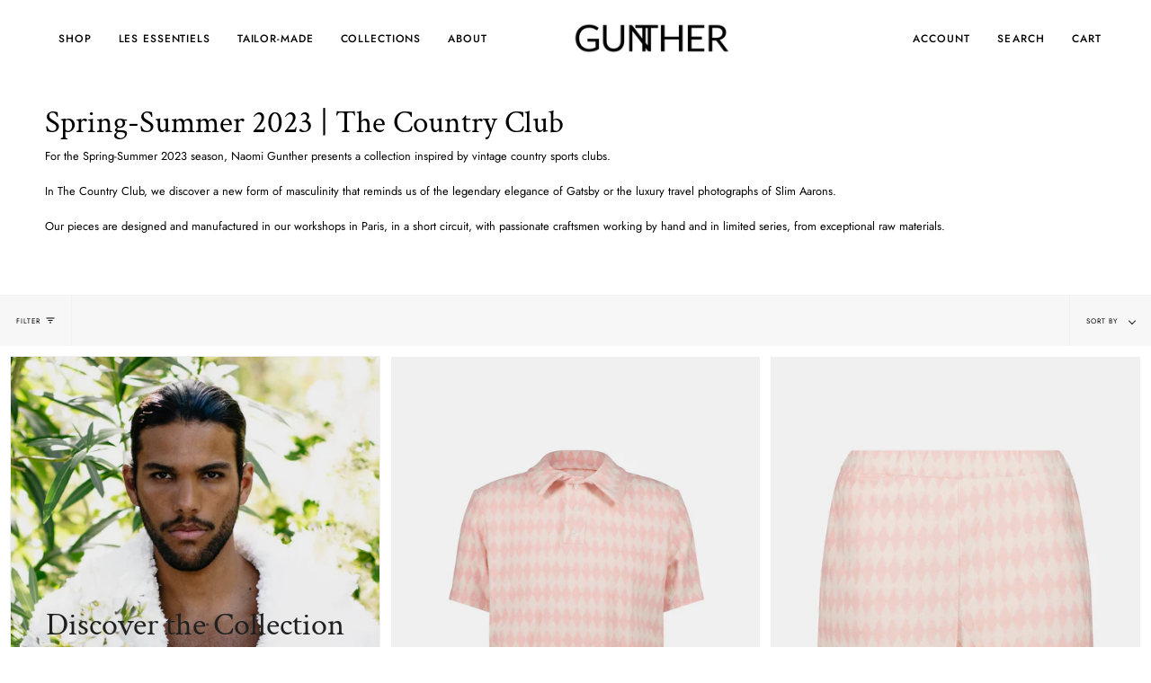

--- FILE ---
content_type: text/html; charset=utf-8
request_url: https://guntherparis.com/en/collections/printemps-ete-2023-le-country-club
body_size: 32144
content:
<!doctype html>
<html class="no-js no-touch supports-no-cookies" lang="en">
<head> 
    <script src='//guntherparis.com/cdn/shop/t/19/assets/product_restore_email.js?v=160977207629660261371743774435' defer='defer' ></script> 
    <script id='em_product_variants' type='application/json'>
        null
    </script>
    <script id='em_product_selected_or_first_available_variant' type='application/json'>
        null
    </script>
    <script id='em_product_metafields' type='application/json'>
        1676419432
    </script>
  <meta charset="UTF-8">
  <meta name="viewport" content="width=device-width, initial-scale=1.0">
  <meta name="theme-color" content="#ffffff">
  <link rel="canonical" href="https://guntherparis.com/en/collections/printemps-ete-2023-le-country-club">

<!-- Google tag (gtag.js) -->
<script async src="https://www.googletagmanager.com/gtag/js?id=G-KDCDJZYLCF"></script>
<script>
  window.dataLayer = window.dataLayer || [];
  function gtag(){dataLayer.push(arguments);}
  gtag('js', new Date());

  gtag('config', 'G-KDCDJZYLCF');
</script>
</script>


  <!-- ======================= Broadcast Theme V3.4.1 ========================= -->

  <link rel="preconnect" href="https://cdn.shopify.com" crossorigin>
  <link rel="preconnect" href="https://fonts.shopify.com" crossorigin>
  <link rel="preconnect" href="https://monorail-edge.shopifysvc.com" crossorigin>

  <link rel="preload" href="//guntherparis.com/cdn/shop/t/19/assets/lazysizes.js?v=111431644619468174291743774429" as="script">
  <link rel="preload" href="//guntherparis.com/cdn/shop/t/19/assets/vendor.js?v=75888153105046115561743774444" as="script">
  <link rel="preload" href="//guntherparis.com/cdn/shop/t/19/assets/theme.js?v=151167302101822583241743774440" as="script">
  <link rel="preload" href="//guntherparis.com/cdn/shop/t/19/assets/theme.css?v=111658995732278394561743774439" as="style">
    <link rel="shortcut icon" href="//guntherparis.com/cdn/shop/files/NT_32x32.png?v=1613755533" type="image/png" />
  

  <!-- Title and description ================================================ -->
  
  <title>
    
    Spring-Summer 2023 | The Country Club
    
    
    
      &ndash; GUNTHER
    
  </title>

  
    <meta name="description" content="For the Spring-Summer 2023 season, Naomi Gunther presents a collection inspired by vintage country sports clubs. In The Country Club, we discover a new form of masculinity that reminds us of the legendary elegance of Gatsby or the luxury travel photographs of Slim Aarons. Our pieces are designed and manufactured in our">
  

  <meta property="og:site_name" content="GUNTHER">
<meta property="og:url" content="https://guntherparis.com/en/collections/printemps-ete-2023-le-country-club">
<meta property="og:title" content="Spring-Summer 2023 | The Country Club">
<meta property="og:type" content="product.group">
<meta property="og:description" content="For the Spring-Summer 2023 season, Naomi Gunther presents a collection inspired by vintage country sports clubs. In The Country Club, we discover a new form of masculinity that reminds us of the legendary elegance of Gatsby or the luxury travel photographs of Slim Aarons. Our pieces are designed and manufactured in our"><meta property="og:image" content="http://guntherparis.com/cdn/shop/files/Untitled_design_64.jpg?v=1742830385">
  <meta property="og:image:secure_url" content="https://guntherparis.com/cdn/shop/files/Untitled_design_64.jpg?v=1742830385">
  <meta property="og:image:width" content="2500">
  <meta property="og:image:height" content="3750"><meta name="twitter:card" content="summary_large_image">
<meta name="twitter:title" content="Spring-Summer 2023 | The Country Club">
<meta name="twitter:description" content="For the Spring-Summer 2023 season, Naomi Gunther presents a collection inspired by vintage country sports clubs. In The Country Club, we discover a new form of masculinity that reminds us of the legendary elegance of Gatsby or the luxury travel photographs of Slim Aarons. Our pieces are designed and manufactured in our">

  <!-- CSS ================================================================== -->

  <link href="//guntherparis.com/cdn/shop/t/19/assets/font-settings.css?v=153592648407408647591759345972" rel="stylesheet" type="text/css" media="all" />

  
<style data-shopify>

:root {--scrollbar-width: 0px;


--COLOR-VIDEO-BG: #f2f2f2;


--COLOR-BG: #ffffff;
--COLOR-BG-SECONDARY: #f7f7f7;
--COLOR-BG-RGB: 255, 255, 255;

--COLOR-TEXT-DARK: #000000;
--COLOR-TEXT: #000000;
--COLOR-TEXT-LIGHT: #4d4d4d;


/* === Opacity shades of grey ===*/
--COLOR-A5:  rgba(0, 0, 0, 0.05);
--COLOR-A10: rgba(0, 0, 0, 0.1);
--COLOR-A15: rgba(0, 0, 0, 0.15);
--COLOR-A20: rgba(0, 0, 0, 0.2);
--COLOR-A25: rgba(0, 0, 0, 0.25);
--COLOR-A30: rgba(0, 0, 0, 0.3);
--COLOR-A35: rgba(0, 0, 0, 0.35);
--COLOR-A40: rgba(0, 0, 0, 0.4);
--COLOR-A45: rgba(0, 0, 0, 0.45);
--COLOR-A50: rgba(0, 0, 0, 0.5);
--COLOR-A55: rgba(0, 0, 0, 0.55);
--COLOR-A60: rgba(0, 0, 0, 0.6);
--COLOR-A65: rgba(0, 0, 0, 0.65);
--COLOR-A70: rgba(0, 0, 0, 0.7);
--COLOR-A75: rgba(0, 0, 0, 0.75);
--COLOR-A80: rgba(0, 0, 0, 0.8);
--COLOR-A85: rgba(0, 0, 0, 0.85);
--COLOR-A90: rgba(0, 0, 0, 0.9);
--COLOR-A95: rgba(0, 0, 0, 0.95);

--COLOR-BORDER: rgb(240, 240, 240);
--COLOR-BORDER-LIGHT: #f6f6f6;
--COLOR-BORDER-HAIRLINE: #f7f7f7;
--COLOR-BORDER-DARK: #bdbdbd;/* === Bright color ===*/
--COLOR-PRIMARY: #000000;
--COLOR-PRIMARY-HOVER: #000000;
--COLOR-PRIMARY-FADE: rgba(0, 0, 0, 0.05);
--COLOR-PRIMARY-FADE-HOVER: rgba(0, 0, 0, 0.1);--COLOR-PRIMARY-OPPOSITE: #ffffff;


/* === Secondary Color ===*/
--COLOR-SECONDARY: #ffffff;
--COLOR-SECONDARY-HOVER: #d9d9d9;
--COLOR-SECONDARY-FADE: rgba(255, 255, 255, 0.05);
--COLOR-SECONDARY-FADE-HOVER: rgba(255, 255, 255, 0.1);--COLOR-SECONDARY-OPPOSITE: #000000;


/* === link Color ===*/
--COLOR-LINK: #000000;
--COLOR-LINK-HOVER: #000000;
--COLOR-LINK-FADE: rgba(0, 0, 0, 0.05);
--COLOR-LINK-FADE-HOVER: rgba(0, 0, 0, 0.1);--COLOR-LINK-OPPOSITE: #ffffff;


/* === Product grid sale tags ===*/
--COLOR-SALE-BG: #212121;
--COLOR-SALE-TEXT: #ffffff;--COLOR-SALE-TEXT-SECONDARY: #212121;

/* === Product grid badges ===*/
--COLOR-BADGE-BG: #212121;
--COLOR-BADGE-TEXT: #ffffff;

/* === Gray background on Product grid items ===*/--filter-bg: .97;/* === Helper colors for form error states ===*/
--COLOR-ERROR: var(--COLOR-PRIMARY);
--COLOR-ERROR-BG: var(--COLOR-PRIMARY-FADE);



  --RADIUS: 0px;
  --RADIUS-SM: 0px;


--COLOR-ANNOUNCEMENT-BG: #ffffff;
--COLOR-ANNOUNCEMENT-TEXT: #ab8c52;
--COLOR-ANNOUNCEMENT-BORDER: #e6ddcb;

--COLOR-HEADER-BG: #ffffff;
--COLOR-HEADER-LINK: #000000;
--COLOR-HEADER-LINK-HOVER: #000000;

--COLOR-MENU-BG: #ffffff;
--COLOR-MENU-BORDER: #ffffff;
--COLOR-MENU-LINK: #000000;
--COLOR-MENU-LINK-HOVER: #000000;
--COLOR-SUBMENU-BG: #ffffff;
--COLOR-SUBMENU-LINK: #000000;
--COLOR-SUBMENU-LINK-HOVER: #000000;
--COLOR-MENU-TRANSPARENT: #ffffff;

--COLOR-FOOTER-BG: #ffffff;
--COLOR-FOOTER-TEXT: #000000;
--COLOR-FOOTER-LINK: #000000;
--COLOR-FOOTER-LINK-HOVER: #000000;
--COLOR-FOOTER-BORDER: #000000;

/* === Default overlay opacity ===*/
--overlay-opacity: 0;

/* === Custom Cursor ===*/

--icon-zoom-in: url( "//guntherparis.com/cdn/shop/t/19/assets/icon-zoom-in.svg?v=126996651526054293301743774425" );
--icon-zoom-out: url( "//guntherparis.com/cdn/shop/t/19/assets/icon-zoom-out.svg?v=128675709041987423641743774427" );

/* === Typography ===*/
--PRODUCT-GRID-ASPECT-RATIO: 150.0%;
--PRODUCT-GRID-SIZE-PIECE: 15.0;


--FONT-WEIGHT-BODY: 400;
--FONT-WEIGHT-BODY-BOLD: 500;

--FONT-STACK-BODY: Jost, sans-serif;
--FONT-STYLE-BODY: normal;
--FONT-STYLE-BODY-ITALIC: Liquid error (snippets/css-variables line 238): font_modify can only be used with a font drop;
--FONT-ADJUST-BODY: 0.8;

--FONT-WEIGHT-HEADING: 400;
--FONT-WEIGHT-HEADING-BOLD: 600;

--FONT-STACK-HEADING: "Crimson Text", serif;
--FONT-STYLE-HEADING: normal;
--FONT-STYLE-HEADING-ITALIC: Liquid error (snippets/css-variables line 246): font_modify can only be used with a font drop;
--FONT-ADJUST-HEADING: 1.3;

--FONT-STACK-NAV: Jost, sans-serif;
--FONT-STYLE-NAV: normal;
--FONT-STYLE-NAV-ITALIC: Liquid error (snippets/css-variables line 251): font_modify can only be used with a font drop;
--FONT-ADJUST-NAV: 0.85;

--FONT-WEIGHT-NAV: 400;
--FONT-WEIGHT-NAV-BOLD: 500;

--FONT-SIZE-BASE: 0.8rem;
--FONT-SIZE-BASE-PERCENT: 0.8;

--ICO-SELECT: url("//guntherparis.com/cdn/shop/t/19/assets/ico-select.svg?v=115630813262522069291743774423");

/* === Parallax ===*/
--PARALLAX-STRENGTH-MIN: 100.0%;
--PARALLAX-STRENGTH-MAX: 110.0%;--gutter: 60px;--grid: repeat(4, minmax(0, 1fr));
--grid-tablet: repeat(3, minmax(0, 1fr));
--grid-small: repeat(2, minmax(0, 1fr));
--grid-mobile: repeat(1, minmax(0, 1fr));
--gap: 12px;
}

</style>


  <link href="//guntherparis.com/cdn/shop/t/19/assets/theme.css?v=111658995732278394561743774439" rel="stylesheet" type="text/css" media="all" />

  <script>
    if (window.navigator.userAgent.indexOf('MSIE ') > 0 || window.navigator.userAgent.indexOf('Trident/') > 0) {
      document.documentElement.className = document.documentElement.className + ' ie';

      var scripts = document.getElementsByTagName('script')[0];
      var polyfill = document.createElement("script");
      polyfill.defer = true;
      polyfill.src = "//guntherparis.com/cdn/shop/t/19/assets/ie11.js?v=144489047535103983231743774428";

      scripts.parentNode.insertBefore(polyfill, scripts);
    } else {
      document.documentElement.className = document.documentElement.className.replace('no-js', 'js');
    }

    window.lazySizesConfig = window.lazySizesConfig || {};
    window.lazySizesConfig.preloadAfterLoad = true;

    let root = '/en';
    if (root[root.length - 1] !== '/') {
      root = root + '/';
    }

    window.theme = {
      routes: {
        root: root,
        cart: '/en/cart',
        cart_add_url: '/en/cart/add',
        product_recommendations_url: '/en/recommendations/products',
        search_url: '/en/search',
        addresses_url: '/en/account/addresses'
      },
      assets: {
        photoswipe: '//guntherparis.com/cdn/shop/t/19/assets/photoswipe.js?v=108660782622152556431743774432',
        smoothscroll: '//guntherparis.com/cdn/shop/t/19/assets/smoothscroll.js?v=37906625415260927261743774436',
        swatches: '//guntherparis.com/cdn/shop/t/19/assets/swatches.json?v=12059591042623674691743774437',
        base: "//guntherparis.com/cdn/shop/t/19/assets/",
        no_image: "//guntherparis.com/cdn/shopifycloud/storefront/assets/no-image-2048-a2addb12_1024x.gif",
      },
      strings: {
        addToCart: "Add to cart",
        soldOut: "Sold Out",
        from: "From",
        preOrder: "Pre-order",
        sale: "Sale",
        subscription: "Subscription",
        unavailable: "Unavailable",
        unitPrice: "Unit price",
        unitPriceSeparator: "per",
        resultsFor: "Results for",
        noResultsFor: "No results for",
        shippingCalcSubmitButton: "Calculate shipping",
        shippingCalcSubmitButtonDisabled: "Calculating...",
        selectValue: "Select value",
        selectColor: "Select color",
        oneColor: "color",
        otherColor: "colors",
        upsellAddToCart: "Add",
        free: "Free"
      },
      settings: {
        customerLoggedIn: null ? true : false,
        cartDrawerEnabled: true,
        enableQuickAdd: false,
        enableAnimations: true,
        transparentHeader: false,
        swatchStyle: "circle"
      },
      moneyFormat: true ? "{{amount_with_comma_separator}}€" : "{{amount_with_comma_separator}}€",
      moneyWithoutCurrencyFormat: "{{amount_with_comma_separator}}€",
      moneyWithCurrencyFormat: "{{amount_with_comma_separator}}€",
      subtotal: 0,
      info: {
        name: 'broadcast'
      },
      version: '3.4.1'
    };

    document.addEventListener('lazyloaded', (e) => {
      const lazyImage = e.target.parentNode;
      if (lazyImage.classList.contains('lazy-image')) {
        lazyImage.style.backgroundImage = 'none';
      }
    });
  </script>

  
    <script src="//guntherparis.com/cdn/shopifycloud/storefront/assets/themes_support/shopify_common-5f594365.js" defer="defer"></script>
  

  <!-- Theme Javascript ============================================================== -->
  <script src="//guntherparis.com/cdn/shop/t/19/assets/lazysizes.js?v=111431644619468174291743774429" async="async"></script>
  <script src="//guntherparis.com/cdn/shop/t/19/assets/vendor.js?v=75888153105046115561743774444" defer="defer"></script>
  <script src="//guntherparis.com/cdn/shop/t/19/assets/theme.js?v=151167302101822583241743774440" defer="defer"></script>

  <!-- Shopify app scripts =========================================================== -->

  <script>window.performance && window.performance.mark && window.performance.mark('shopify.content_for_header.start');</script><meta name="google-site-verification" content="nIuQktXjBBd5_8tEK1bIpFyrZN6r9QGo0CLEKppudeE">
<meta name="google-site-verification" content="nIuQktXjBBd5_8tEK1bIpFyrZN6r9QGo0CLEKppudeE">
<meta id="shopify-digital-wallet" name="shopify-digital-wallet" content="/45054951577/digital_wallets/dialog">
<meta name="shopify-checkout-api-token" content="08c87497ab4c149be8953c04ce87f0b0">
<meta id="in-context-paypal-metadata" data-shop-id="45054951577" data-venmo-supported="false" data-environment="production" data-locale="en_US" data-paypal-v4="true" data-currency="EUR">
<link rel="alternate" type="application/atom+xml" title="Feed" href="/en/collections/printemps-ete-2023-le-country-club.atom" />
<link rel="alternate" hreflang="x-default" href="https://guntherparis.com/collections/printemps-ete-2023-le-country-club">
<link rel="alternate" hreflang="fr" href="https://guntherparis.com/collections/printemps-ete-2023-le-country-club">
<link rel="alternate" hreflang="en" href="https://guntherparis.com/en/collections/printemps-ete-2023-le-country-club">
<link rel="alternate" type="application/json+oembed" href="https://guntherparis.com/en/collections/printemps-ete-2023-le-country-club.oembed">
<script async="async" src="/checkouts/internal/preloads.js?locale=en-FR"></script>
<link rel="preconnect" href="https://shop.app" crossorigin="anonymous">
<script async="async" src="https://shop.app/checkouts/internal/preloads.js?locale=en-FR&shop_id=45054951577" crossorigin="anonymous"></script>
<script id="apple-pay-shop-capabilities" type="application/json">{"shopId":45054951577,"countryCode":"FR","currencyCode":"EUR","merchantCapabilities":["supports3DS"],"merchantId":"gid:\/\/shopify\/Shop\/45054951577","merchantName":"GUNTHER","requiredBillingContactFields":["postalAddress","email","phone"],"requiredShippingContactFields":["postalAddress","email","phone"],"shippingType":"shipping","supportedNetworks":["visa","masterCard","amex","maestro"],"total":{"type":"pending","label":"GUNTHER","amount":"1.00"},"shopifyPaymentsEnabled":true,"supportsSubscriptions":true}</script>
<script id="shopify-features" type="application/json">{"accessToken":"08c87497ab4c149be8953c04ce87f0b0","betas":["rich-media-storefront-analytics"],"domain":"guntherparis.com","predictiveSearch":true,"shopId":45054951577,"locale":"en"}</script>
<script>var Shopify = Shopify || {};
Shopify.shop = "guntherparis.myshopify.com";
Shopify.locale = "en";
Shopify.currency = {"active":"EUR","rate":"1.0"};
Shopify.country = "FR";
Shopify.theme = {"name":"NEW DESIGN JULIETTE","id":180453015891,"schema_name":"Broadcast","schema_version":"3.4.1","theme_store_id":868,"role":"main"};
Shopify.theme.handle = "null";
Shopify.theme.style = {"id":null,"handle":null};
Shopify.cdnHost = "guntherparis.com/cdn";
Shopify.routes = Shopify.routes || {};
Shopify.routes.root = "/en/";</script>
<script type="module">!function(o){(o.Shopify=o.Shopify||{}).modules=!0}(window);</script>
<script>!function(o){function n(){var o=[];function n(){o.push(Array.prototype.slice.apply(arguments))}return n.q=o,n}var t=o.Shopify=o.Shopify||{};t.loadFeatures=n(),t.autoloadFeatures=n()}(window);</script>
<script>
  window.ShopifyPay = window.ShopifyPay || {};
  window.ShopifyPay.apiHost = "shop.app\/pay";
  window.ShopifyPay.redirectState = null;
</script>
<script id="shop-js-analytics" type="application/json">{"pageType":"collection"}</script>
<script defer="defer" async type="module" src="//guntherparis.com/cdn/shopifycloud/shop-js/modules/v2/client.init-shop-cart-sync_BT-GjEfc.en.esm.js"></script>
<script defer="defer" async type="module" src="//guntherparis.com/cdn/shopifycloud/shop-js/modules/v2/chunk.common_D58fp_Oc.esm.js"></script>
<script defer="defer" async type="module" src="//guntherparis.com/cdn/shopifycloud/shop-js/modules/v2/chunk.modal_xMitdFEc.esm.js"></script>
<script type="module">
  await import("//guntherparis.com/cdn/shopifycloud/shop-js/modules/v2/client.init-shop-cart-sync_BT-GjEfc.en.esm.js");
await import("//guntherparis.com/cdn/shopifycloud/shop-js/modules/v2/chunk.common_D58fp_Oc.esm.js");
await import("//guntherparis.com/cdn/shopifycloud/shop-js/modules/v2/chunk.modal_xMitdFEc.esm.js");

  window.Shopify.SignInWithShop?.initShopCartSync?.({"fedCMEnabled":true,"windoidEnabled":true});

</script>
<script>
  window.Shopify = window.Shopify || {};
  if (!window.Shopify.featureAssets) window.Shopify.featureAssets = {};
  window.Shopify.featureAssets['shop-js'] = {"shop-cart-sync":["modules/v2/client.shop-cart-sync_DZOKe7Ll.en.esm.js","modules/v2/chunk.common_D58fp_Oc.esm.js","modules/v2/chunk.modal_xMitdFEc.esm.js"],"init-fed-cm":["modules/v2/client.init-fed-cm_B6oLuCjv.en.esm.js","modules/v2/chunk.common_D58fp_Oc.esm.js","modules/v2/chunk.modal_xMitdFEc.esm.js"],"shop-cash-offers":["modules/v2/client.shop-cash-offers_D2sdYoxE.en.esm.js","modules/v2/chunk.common_D58fp_Oc.esm.js","modules/v2/chunk.modal_xMitdFEc.esm.js"],"shop-login-button":["modules/v2/client.shop-login-button_QeVjl5Y3.en.esm.js","modules/v2/chunk.common_D58fp_Oc.esm.js","modules/v2/chunk.modal_xMitdFEc.esm.js"],"pay-button":["modules/v2/client.pay-button_DXTOsIq6.en.esm.js","modules/v2/chunk.common_D58fp_Oc.esm.js","modules/v2/chunk.modal_xMitdFEc.esm.js"],"shop-button":["modules/v2/client.shop-button_DQZHx9pm.en.esm.js","modules/v2/chunk.common_D58fp_Oc.esm.js","modules/v2/chunk.modal_xMitdFEc.esm.js"],"avatar":["modules/v2/client.avatar_BTnouDA3.en.esm.js"],"init-windoid":["modules/v2/client.init-windoid_CR1B-cfM.en.esm.js","modules/v2/chunk.common_D58fp_Oc.esm.js","modules/v2/chunk.modal_xMitdFEc.esm.js"],"init-shop-for-new-customer-accounts":["modules/v2/client.init-shop-for-new-customer-accounts_C_vY_xzh.en.esm.js","modules/v2/client.shop-login-button_QeVjl5Y3.en.esm.js","modules/v2/chunk.common_D58fp_Oc.esm.js","modules/v2/chunk.modal_xMitdFEc.esm.js"],"init-shop-email-lookup-coordinator":["modules/v2/client.init-shop-email-lookup-coordinator_BI7n9ZSv.en.esm.js","modules/v2/chunk.common_D58fp_Oc.esm.js","modules/v2/chunk.modal_xMitdFEc.esm.js"],"init-shop-cart-sync":["modules/v2/client.init-shop-cart-sync_BT-GjEfc.en.esm.js","modules/v2/chunk.common_D58fp_Oc.esm.js","modules/v2/chunk.modal_xMitdFEc.esm.js"],"shop-toast-manager":["modules/v2/client.shop-toast-manager_DiYdP3xc.en.esm.js","modules/v2/chunk.common_D58fp_Oc.esm.js","modules/v2/chunk.modal_xMitdFEc.esm.js"],"init-customer-accounts":["modules/v2/client.init-customer-accounts_D9ZNqS-Q.en.esm.js","modules/v2/client.shop-login-button_QeVjl5Y3.en.esm.js","modules/v2/chunk.common_D58fp_Oc.esm.js","modules/v2/chunk.modal_xMitdFEc.esm.js"],"init-customer-accounts-sign-up":["modules/v2/client.init-customer-accounts-sign-up_iGw4briv.en.esm.js","modules/v2/client.shop-login-button_QeVjl5Y3.en.esm.js","modules/v2/chunk.common_D58fp_Oc.esm.js","modules/v2/chunk.modal_xMitdFEc.esm.js"],"shop-follow-button":["modules/v2/client.shop-follow-button_CqMgW2wH.en.esm.js","modules/v2/chunk.common_D58fp_Oc.esm.js","modules/v2/chunk.modal_xMitdFEc.esm.js"],"checkout-modal":["modules/v2/client.checkout-modal_xHeaAweL.en.esm.js","modules/v2/chunk.common_D58fp_Oc.esm.js","modules/v2/chunk.modal_xMitdFEc.esm.js"],"shop-login":["modules/v2/client.shop-login_D91U-Q7h.en.esm.js","modules/v2/chunk.common_D58fp_Oc.esm.js","modules/v2/chunk.modal_xMitdFEc.esm.js"],"lead-capture":["modules/v2/client.lead-capture_BJmE1dJe.en.esm.js","modules/v2/chunk.common_D58fp_Oc.esm.js","modules/v2/chunk.modal_xMitdFEc.esm.js"],"payment-terms":["modules/v2/client.payment-terms_Ci9AEqFq.en.esm.js","modules/v2/chunk.common_D58fp_Oc.esm.js","modules/v2/chunk.modal_xMitdFEc.esm.js"]};
</script>
<script>(function() {
  var isLoaded = false;
  function asyncLoad() {
    if (isLoaded) return;
    isLoaded = true;
    var urls = ["https:\/\/omnisnippet1.com\/platforms\/shopify.js?source=scriptTag\u0026v=2025-05-14T13\u0026shop=guntherparis.myshopify.com"];
    for (var i = 0; i < urls.length; i++) {
      var s = document.createElement('script');
      s.type = 'text/javascript';
      s.async = true;
      s.src = urls[i];
      var x = document.getElementsByTagName('script')[0];
      x.parentNode.insertBefore(s, x);
    }
  };
  if(window.attachEvent) {
    window.attachEvent('onload', asyncLoad);
  } else {
    window.addEventListener('load', asyncLoad, false);
  }
})();</script>
<script id="__st">var __st={"a":45054951577,"offset":3600,"reqid":"60f415aa-4d94-476e-ba9a-ddeeb139d869-1769462378","pageurl":"guntherparis.com\/en\/collections\/printemps-ete-2023-le-country-club","u":"e60418613cbf","p":"collection","rtyp":"collection","rid":316089860249};</script>
<script>window.ShopifyPaypalV4VisibilityTracking = true;</script>
<script id="captcha-bootstrap">!function(){'use strict';const t='contact',e='account',n='new_comment',o=[[t,t],['blogs',n],['comments',n],[t,'customer']],c=[[e,'customer_login'],[e,'guest_login'],[e,'recover_customer_password'],[e,'create_customer']],r=t=>t.map((([t,e])=>`form[action*='/${t}']:not([data-nocaptcha='true']) input[name='form_type'][value='${e}']`)).join(','),a=t=>()=>t?[...document.querySelectorAll(t)].map((t=>t.form)):[];function s(){const t=[...o],e=r(t);return a(e)}const i='password',u='form_key',d=['recaptcha-v3-token','g-recaptcha-response','h-captcha-response',i],f=()=>{try{return window.sessionStorage}catch{return}},m='__shopify_v',_=t=>t.elements[u];function p(t,e,n=!1){try{const o=window.sessionStorage,c=JSON.parse(o.getItem(e)),{data:r}=function(t){const{data:e,action:n}=t;return t[m]||n?{data:e,action:n}:{data:t,action:n}}(c);for(const[e,n]of Object.entries(r))t.elements[e]&&(t.elements[e].value=n);n&&o.removeItem(e)}catch(o){console.error('form repopulation failed',{error:o})}}const l='form_type',E='cptcha';function T(t){t.dataset[E]=!0}const w=window,h=w.document,L='Shopify',v='ce_forms',y='captcha';let A=!1;((t,e)=>{const n=(g='f06e6c50-85a8-45c8-87d0-21a2b65856fe',I='https://cdn.shopify.com/shopifycloud/storefront-forms-hcaptcha/ce_storefront_forms_captcha_hcaptcha.v1.5.2.iife.js',D={infoText:'Protected by hCaptcha',privacyText:'Privacy',termsText:'Terms'},(t,e,n)=>{const o=w[L][v],c=o.bindForm;if(c)return c(t,g,e,D).then(n);var r;o.q.push([[t,g,e,D],n]),r=I,A||(h.body.append(Object.assign(h.createElement('script'),{id:'captcha-provider',async:!0,src:r})),A=!0)});var g,I,D;w[L]=w[L]||{},w[L][v]=w[L][v]||{},w[L][v].q=[],w[L][y]=w[L][y]||{},w[L][y].protect=function(t,e){n(t,void 0,e),T(t)},Object.freeze(w[L][y]),function(t,e,n,w,h,L){const[v,y,A,g]=function(t,e,n){const i=e?o:[],u=t?c:[],d=[...i,...u],f=r(d),m=r(i),_=r(d.filter((([t,e])=>n.includes(e))));return[a(f),a(m),a(_),s()]}(w,h,L),I=t=>{const e=t.target;return e instanceof HTMLFormElement?e:e&&e.form},D=t=>v().includes(t);t.addEventListener('submit',(t=>{const e=I(t);if(!e)return;const n=D(e)&&!e.dataset.hcaptchaBound&&!e.dataset.recaptchaBound,o=_(e),c=g().includes(e)&&(!o||!o.value);(n||c)&&t.preventDefault(),c&&!n&&(function(t){try{if(!f())return;!function(t){const e=f();if(!e)return;const n=_(t);if(!n)return;const o=n.value;o&&e.removeItem(o)}(t);const e=Array.from(Array(32),(()=>Math.random().toString(36)[2])).join('');!function(t,e){_(t)||t.append(Object.assign(document.createElement('input'),{type:'hidden',name:u})),t.elements[u].value=e}(t,e),function(t,e){const n=f();if(!n)return;const o=[...t.querySelectorAll(`input[type='${i}']`)].map((({name:t})=>t)),c=[...d,...o],r={};for(const[a,s]of new FormData(t).entries())c.includes(a)||(r[a]=s);n.setItem(e,JSON.stringify({[m]:1,action:t.action,data:r}))}(t,e)}catch(e){console.error('failed to persist form',e)}}(e),e.submit())}));const S=(t,e)=>{t&&!t.dataset[E]&&(n(t,e.some((e=>e===t))),T(t))};for(const o of['focusin','change'])t.addEventListener(o,(t=>{const e=I(t);D(e)&&S(e,y())}));const B=e.get('form_key'),M=e.get(l),P=B&&M;t.addEventListener('DOMContentLoaded',(()=>{const t=y();if(P)for(const e of t)e.elements[l].value===M&&p(e,B);[...new Set([...A(),...v().filter((t=>'true'===t.dataset.shopifyCaptcha))])].forEach((e=>S(e,t)))}))}(h,new URLSearchParams(w.location.search),n,t,e,['guest_login'])})(!0,!0)}();</script>
<script integrity="sha256-4kQ18oKyAcykRKYeNunJcIwy7WH5gtpwJnB7kiuLZ1E=" data-source-attribution="shopify.loadfeatures" defer="defer" src="//guntherparis.com/cdn/shopifycloud/storefront/assets/storefront/load_feature-a0a9edcb.js" crossorigin="anonymous"></script>
<script crossorigin="anonymous" defer="defer" src="//guntherparis.com/cdn/shopifycloud/storefront/assets/shopify_pay/storefront-65b4c6d7.js?v=20250812"></script>
<script data-source-attribution="shopify.dynamic_checkout.dynamic.init">var Shopify=Shopify||{};Shopify.PaymentButton=Shopify.PaymentButton||{isStorefrontPortableWallets:!0,init:function(){window.Shopify.PaymentButton.init=function(){};var t=document.createElement("script");t.src="https://guntherparis.com/cdn/shopifycloud/portable-wallets/latest/portable-wallets.en.js",t.type="module",document.head.appendChild(t)}};
</script>
<script data-source-attribution="shopify.dynamic_checkout.buyer_consent">
  function portableWalletsHideBuyerConsent(e){var t=document.getElementById("shopify-buyer-consent"),n=document.getElementById("shopify-subscription-policy-button");t&&n&&(t.classList.add("hidden"),t.setAttribute("aria-hidden","true"),n.removeEventListener("click",e))}function portableWalletsShowBuyerConsent(e){var t=document.getElementById("shopify-buyer-consent"),n=document.getElementById("shopify-subscription-policy-button");t&&n&&(t.classList.remove("hidden"),t.removeAttribute("aria-hidden"),n.addEventListener("click",e))}window.Shopify?.PaymentButton&&(window.Shopify.PaymentButton.hideBuyerConsent=portableWalletsHideBuyerConsent,window.Shopify.PaymentButton.showBuyerConsent=portableWalletsShowBuyerConsent);
</script>
<script data-source-attribution="shopify.dynamic_checkout.cart.bootstrap">document.addEventListener("DOMContentLoaded",(function(){function t(){return document.querySelector("shopify-accelerated-checkout-cart, shopify-accelerated-checkout")}if(t())Shopify.PaymentButton.init();else{new MutationObserver((function(e,n){t()&&(Shopify.PaymentButton.init(),n.disconnect())})).observe(document.body,{childList:!0,subtree:!0})}}));
</script>
<script id='scb4127' type='text/javascript' async='' src='https://guntherparis.com/cdn/shopifycloud/privacy-banner/storefront-banner.js'></script><link id="shopify-accelerated-checkout-styles" rel="stylesheet" media="screen" href="https://guntherparis.com/cdn/shopifycloud/portable-wallets/latest/accelerated-checkout-backwards-compat.css" crossorigin="anonymous">
<style id="shopify-accelerated-checkout-cart">
        #shopify-buyer-consent {
  margin-top: 1em;
  display: inline-block;
  width: 100%;
}

#shopify-buyer-consent.hidden {
  display: none;
}

#shopify-subscription-policy-button {
  background: none;
  border: none;
  padding: 0;
  text-decoration: underline;
  font-size: inherit;
  cursor: pointer;
}

#shopify-subscription-policy-button::before {
  box-shadow: none;
}

      </style>

<script>window.performance && window.performance.mark && window.performance.mark('shopify.content_for_header.end');</script>


<link href="https://monorail-edge.shopifysvc.com" rel="dns-prefetch">
<script>(function(){if ("sendBeacon" in navigator && "performance" in window) {try {var session_token_from_headers = performance.getEntriesByType('navigation')[0].serverTiming.find(x => x.name == '_s').description;} catch {var session_token_from_headers = undefined;}var session_cookie_matches = document.cookie.match(/_shopify_s=([^;]*)/);var session_token_from_cookie = session_cookie_matches && session_cookie_matches.length === 2 ? session_cookie_matches[1] : "";var session_token = session_token_from_headers || session_token_from_cookie || "";function handle_abandonment_event(e) {var entries = performance.getEntries().filter(function(entry) {return /monorail-edge.shopifysvc.com/.test(entry.name);});if (!window.abandonment_tracked && entries.length === 0) {window.abandonment_tracked = true;var currentMs = Date.now();var navigation_start = performance.timing.navigationStart;var payload = {shop_id: 45054951577,url: window.location.href,navigation_start,duration: currentMs - navigation_start,session_token,page_type: "collection"};window.navigator.sendBeacon("https://monorail-edge.shopifysvc.com/v1/produce", JSON.stringify({schema_id: "online_store_buyer_site_abandonment/1.1",payload: payload,metadata: {event_created_at_ms: currentMs,event_sent_at_ms: currentMs}}));}}window.addEventListener('pagehide', handle_abandonment_event);}}());</script>
<script id="web-pixels-manager-setup">(function e(e,d,r,n,o){if(void 0===o&&(o={}),!Boolean(null===(a=null===(i=window.Shopify)||void 0===i?void 0:i.analytics)||void 0===a?void 0:a.replayQueue)){var i,a;window.Shopify=window.Shopify||{};var t=window.Shopify;t.analytics=t.analytics||{};var s=t.analytics;s.replayQueue=[],s.publish=function(e,d,r){return s.replayQueue.push([e,d,r]),!0};try{self.performance.mark("wpm:start")}catch(e){}var l=function(){var e={modern:/Edge?\/(1{2}[4-9]|1[2-9]\d|[2-9]\d{2}|\d{4,})\.\d+(\.\d+|)|Firefox\/(1{2}[4-9]|1[2-9]\d|[2-9]\d{2}|\d{4,})\.\d+(\.\d+|)|Chrom(ium|e)\/(9{2}|\d{3,})\.\d+(\.\d+|)|(Maci|X1{2}).+ Version\/(15\.\d+|(1[6-9]|[2-9]\d|\d{3,})\.\d+)([,.]\d+|)( \(\w+\)|)( Mobile\/\w+|) Safari\/|Chrome.+OPR\/(9{2}|\d{3,})\.\d+\.\d+|(CPU[ +]OS|iPhone[ +]OS|CPU[ +]iPhone|CPU IPhone OS|CPU iPad OS)[ +]+(15[._]\d+|(1[6-9]|[2-9]\d|\d{3,})[._]\d+)([._]\d+|)|Android:?[ /-](13[3-9]|1[4-9]\d|[2-9]\d{2}|\d{4,})(\.\d+|)(\.\d+|)|Android.+Firefox\/(13[5-9]|1[4-9]\d|[2-9]\d{2}|\d{4,})\.\d+(\.\d+|)|Android.+Chrom(ium|e)\/(13[3-9]|1[4-9]\d|[2-9]\d{2}|\d{4,})\.\d+(\.\d+|)|SamsungBrowser\/([2-9]\d|\d{3,})\.\d+/,legacy:/Edge?\/(1[6-9]|[2-9]\d|\d{3,})\.\d+(\.\d+|)|Firefox\/(5[4-9]|[6-9]\d|\d{3,})\.\d+(\.\d+|)|Chrom(ium|e)\/(5[1-9]|[6-9]\d|\d{3,})\.\d+(\.\d+|)([\d.]+$|.*Safari\/(?![\d.]+ Edge\/[\d.]+$))|(Maci|X1{2}).+ Version\/(10\.\d+|(1[1-9]|[2-9]\d|\d{3,})\.\d+)([,.]\d+|)( \(\w+\)|)( Mobile\/\w+|) Safari\/|Chrome.+OPR\/(3[89]|[4-9]\d|\d{3,})\.\d+\.\d+|(CPU[ +]OS|iPhone[ +]OS|CPU[ +]iPhone|CPU IPhone OS|CPU iPad OS)[ +]+(10[._]\d+|(1[1-9]|[2-9]\d|\d{3,})[._]\d+)([._]\d+|)|Android:?[ /-](13[3-9]|1[4-9]\d|[2-9]\d{2}|\d{4,})(\.\d+|)(\.\d+|)|Mobile Safari.+OPR\/([89]\d|\d{3,})\.\d+\.\d+|Android.+Firefox\/(13[5-9]|1[4-9]\d|[2-9]\d{2}|\d{4,})\.\d+(\.\d+|)|Android.+Chrom(ium|e)\/(13[3-9]|1[4-9]\d|[2-9]\d{2}|\d{4,})\.\d+(\.\d+|)|Android.+(UC? ?Browser|UCWEB|U3)[ /]?(15\.([5-9]|\d{2,})|(1[6-9]|[2-9]\d|\d{3,})\.\d+)\.\d+|SamsungBrowser\/(5\.\d+|([6-9]|\d{2,})\.\d+)|Android.+MQ{2}Browser\/(14(\.(9|\d{2,})|)|(1[5-9]|[2-9]\d|\d{3,})(\.\d+|))(\.\d+|)|K[Aa][Ii]OS\/(3\.\d+|([4-9]|\d{2,})\.\d+)(\.\d+|)/},d=e.modern,r=e.legacy,n=navigator.userAgent;return n.match(d)?"modern":n.match(r)?"legacy":"unknown"}(),u="modern"===l?"modern":"legacy",c=(null!=n?n:{modern:"",legacy:""})[u],f=function(e){return[e.baseUrl,"/wpm","/b",e.hashVersion,"modern"===e.buildTarget?"m":"l",".js"].join("")}({baseUrl:d,hashVersion:r,buildTarget:u}),m=function(e){var d=e.version,r=e.bundleTarget,n=e.surface,o=e.pageUrl,i=e.monorailEndpoint;return{emit:function(e){var a=e.status,t=e.errorMsg,s=(new Date).getTime(),l=JSON.stringify({metadata:{event_sent_at_ms:s},events:[{schema_id:"web_pixels_manager_load/3.1",payload:{version:d,bundle_target:r,page_url:o,status:a,surface:n,error_msg:t},metadata:{event_created_at_ms:s}}]});if(!i)return console&&console.warn&&console.warn("[Web Pixels Manager] No Monorail endpoint provided, skipping logging."),!1;try{return self.navigator.sendBeacon.bind(self.navigator)(i,l)}catch(e){}var u=new XMLHttpRequest;try{return u.open("POST",i,!0),u.setRequestHeader("Content-Type","text/plain"),u.send(l),!0}catch(e){return console&&console.warn&&console.warn("[Web Pixels Manager] Got an unhandled error while logging to Monorail."),!1}}}}({version:r,bundleTarget:l,surface:e.surface,pageUrl:self.location.href,monorailEndpoint:e.monorailEndpoint});try{o.browserTarget=l,function(e){var d=e.src,r=e.async,n=void 0===r||r,o=e.onload,i=e.onerror,a=e.sri,t=e.scriptDataAttributes,s=void 0===t?{}:t,l=document.createElement("script"),u=document.querySelector("head"),c=document.querySelector("body");if(l.async=n,l.src=d,a&&(l.integrity=a,l.crossOrigin="anonymous"),s)for(var f in s)if(Object.prototype.hasOwnProperty.call(s,f))try{l.dataset[f]=s[f]}catch(e){}if(o&&l.addEventListener("load",o),i&&l.addEventListener("error",i),u)u.appendChild(l);else{if(!c)throw new Error("Did not find a head or body element to append the script");c.appendChild(l)}}({src:f,async:!0,onload:function(){if(!function(){var e,d;return Boolean(null===(d=null===(e=window.Shopify)||void 0===e?void 0:e.analytics)||void 0===d?void 0:d.initialized)}()){var d=window.webPixelsManager.init(e)||void 0;if(d){var r=window.Shopify.analytics;r.replayQueue.forEach((function(e){var r=e[0],n=e[1],o=e[2];d.publishCustomEvent(r,n,o)})),r.replayQueue=[],r.publish=d.publishCustomEvent,r.visitor=d.visitor,r.initialized=!0}}},onerror:function(){return m.emit({status:"failed",errorMsg:"".concat(f," has failed to load")})},sri:function(e){var d=/^sha384-[A-Za-z0-9+/=]+$/;return"string"==typeof e&&d.test(e)}(c)?c:"",scriptDataAttributes:o}),m.emit({status:"loading"})}catch(e){m.emit({status:"failed",errorMsg:(null==e?void 0:e.message)||"Unknown error"})}}})({shopId: 45054951577,storefrontBaseUrl: "https://guntherparis.com",extensionsBaseUrl: "https://extensions.shopifycdn.com/cdn/shopifycloud/web-pixels-manager",monorailEndpoint: "https://monorail-edge.shopifysvc.com/unstable/produce_batch",surface: "storefront-renderer",enabledBetaFlags: ["2dca8a86"],webPixelsConfigList: [{"id":"2024472915","configuration":"{\"apiURL\":\"https:\/\/api.omnisend.com\",\"appURL\":\"https:\/\/app.omnisend.com\",\"brandID\":\"67fd151179c792b426f38baa\",\"trackingURL\":\"https:\/\/wt.omnisendlink.com\"}","eventPayloadVersion":"v1","runtimeContext":"STRICT","scriptVersion":"aa9feb15e63a302383aa48b053211bbb","type":"APP","apiClientId":186001,"privacyPurposes":["ANALYTICS","MARKETING","SALE_OF_DATA"],"dataSharingAdjustments":{"protectedCustomerApprovalScopes":["read_customer_address","read_customer_email","read_customer_name","read_customer_personal_data","read_customer_phone"]}},{"id":"1557823827","configuration":"{\"config\":\"{\\\"pixel_id\\\":\\\"G-KDCDJZYLCF\\\",\\\"target_country\\\":\\\"FR\\\",\\\"gtag_events\\\":[{\\\"type\\\":\\\"search\\\",\\\"action_label\\\":\\\"G-KDCDJZYLCF\\\"},{\\\"type\\\":\\\"begin_checkout\\\",\\\"action_label\\\":\\\"G-KDCDJZYLCF\\\"},{\\\"type\\\":\\\"view_item\\\",\\\"action_label\\\":[\\\"G-KDCDJZYLCF\\\",\\\"MC-5K8Z82KEWS\\\"]},{\\\"type\\\":\\\"purchase\\\",\\\"action_label\\\":[\\\"G-KDCDJZYLCF\\\",\\\"MC-5K8Z82KEWS\\\"]},{\\\"type\\\":\\\"page_view\\\",\\\"action_label\\\":[\\\"G-KDCDJZYLCF\\\",\\\"MC-5K8Z82KEWS\\\"]},{\\\"type\\\":\\\"add_payment_info\\\",\\\"action_label\\\":\\\"G-KDCDJZYLCF\\\"},{\\\"type\\\":\\\"add_to_cart\\\",\\\"action_label\\\":\\\"G-KDCDJZYLCF\\\"}],\\\"enable_monitoring_mode\\\":false}\"}","eventPayloadVersion":"v1","runtimeContext":"OPEN","scriptVersion":"b2a88bafab3e21179ed38636efcd8a93","type":"APP","apiClientId":1780363,"privacyPurposes":[],"dataSharingAdjustments":{"protectedCustomerApprovalScopes":["read_customer_address","read_customer_email","read_customer_name","read_customer_personal_data","read_customer_phone"]}},{"id":"820248915","configuration":"{\"pixelCode\":\"C8NQ7UM62PH53KM17PPG\"}","eventPayloadVersion":"v1","runtimeContext":"STRICT","scriptVersion":"22e92c2ad45662f435e4801458fb78cc","type":"APP","apiClientId":4383523,"privacyPurposes":["ANALYTICS","MARKETING","SALE_OF_DATA"],"dataSharingAdjustments":{"protectedCustomerApprovalScopes":["read_customer_address","read_customer_email","read_customer_name","read_customer_personal_data","read_customer_phone"]}},{"id":"410485075","configuration":"{\"pixel_id\":\"646988075745416\",\"pixel_type\":\"facebook_pixel\",\"metaapp_system_user_token\":\"-\"}","eventPayloadVersion":"v1","runtimeContext":"OPEN","scriptVersion":"ca16bc87fe92b6042fbaa3acc2fbdaa6","type":"APP","apiClientId":2329312,"privacyPurposes":["ANALYTICS","MARKETING","SALE_OF_DATA"],"dataSharingAdjustments":{"protectedCustomerApprovalScopes":["read_customer_address","read_customer_email","read_customer_name","read_customer_personal_data","read_customer_phone"]}},{"id":"shopify-app-pixel","configuration":"{}","eventPayloadVersion":"v1","runtimeContext":"STRICT","scriptVersion":"0450","apiClientId":"shopify-pixel","type":"APP","privacyPurposes":["ANALYTICS","MARKETING"]},{"id":"shopify-custom-pixel","eventPayloadVersion":"v1","runtimeContext":"LAX","scriptVersion":"0450","apiClientId":"shopify-pixel","type":"CUSTOM","privacyPurposes":["ANALYTICS","MARKETING"]}],isMerchantRequest: false,initData: {"shop":{"name":"GUNTHER","paymentSettings":{"currencyCode":"EUR"},"myshopifyDomain":"guntherparis.myshopify.com","countryCode":"FR","storefrontUrl":"https:\/\/guntherparis.com\/en"},"customer":null,"cart":null,"checkout":null,"productVariants":[],"purchasingCompany":null},},"https://guntherparis.com/cdn","fcfee988w5aeb613cpc8e4bc33m6693e112",{"modern":"","legacy":""},{"shopId":"45054951577","storefrontBaseUrl":"https:\/\/guntherparis.com","extensionBaseUrl":"https:\/\/extensions.shopifycdn.com\/cdn\/shopifycloud\/web-pixels-manager","surface":"storefront-renderer","enabledBetaFlags":"[\"2dca8a86\"]","isMerchantRequest":"false","hashVersion":"fcfee988w5aeb613cpc8e4bc33m6693e112","publish":"custom","events":"[[\"page_viewed\",{}],[\"collection_viewed\",{\"collection\":{\"id\":\"316089860249\",\"title\":\"Spring-Summer 2023 | The Country Club\",\"productVariants\":[{\"price\":{\"amount\":200.0,\"currencyCode\":\"EUR\"},\"product\":{\"title\":\"The Diamond Polo\",\"vendor\":\"GUNTHER\",\"id\":\"7606978052249\",\"untranslatedTitle\":\"The Diamond Polo\",\"url\":\"\/en\/products\/le-polo-losange\",\"type\":\"top\"},\"id\":\"42935199039641\",\"image\":{\"src\":\"\/\/guntherparis.com\/cdn\/shop\/products\/polorode_Front.jpg?v=1682701948\"},\"sku\":\"SS23-LPL-R-S\",\"title\":\"S \/ Pink\",\"untranslatedTitle\":\"S \/ Rose\"},{\"price\":{\"amount\":190.0,\"currencyCode\":\"EUR\"},\"product\":{\"title\":\"The Diamond Shorts\",\"vendor\":\"GUNTHER\",\"id\":\"7606978085017\",\"untranslatedTitle\":\"The Diamond Shorts\",\"url\":\"\/en\/products\/le-short-losange\",\"type\":\"shorts\"},\"id\":\"43001106301081\",\"image\":{\"src\":\"\/\/guntherparis.com\/cdn\/shop\/products\/shortepongejaune_Back.jpg?v=1677768336\"},\"sku\":\"SS23-LSHL-J-S\",\"title\":\"Yellow \/ S\",\"untranslatedTitle\":\"Jaune \/ S\"},{\"price\":{\"amount\":50.0,\"currencyCode\":\"EUR\"},\"product\":{\"title\":\"The Swimsuit x Apnée\",\"vendor\":\"GUNTHER\",\"id\":\"7607467704473\",\"untranslatedTitle\":\"The Swimsuit x Apnée\",\"url\":\"\/en\/products\/le-short-de-bain-x-apnee\",\"type\":\"shorts\"},\"id\":\"42936537186457\",\"image\":{\"src\":\"\/\/guntherparis.com\/cdn\/shop\/products\/packshot.jpg?v=1682701804\"},\"sku\":\"SS23-LMDBA-S\",\"title\":\"S\",\"untranslatedTitle\":\"S\"},{\"price\":{\"amount\":35.0,\"currencyCode\":\"EUR\"},\"product\":{\"title\":\"The Country Club T-Shirt\",\"vendor\":\"GUNTHER\",\"id\":\"7606978183321\",\"untranslatedTitle\":\"The Country Club T-Shirt\",\"url\":\"\/en\/products\/le-tshirt-club-de-golf\",\"type\":\"top\"},\"id\":\"42935199563929\",\"image\":{\"src\":\"\/\/guntherparis.com\/cdn\/shop\/products\/tshirt_gunther_SS23_packshot.jpg?v=1682702036\"},\"sku\":\"SS23-LTSCC-S\",\"title\":\"S\",\"untranslatedTitle\":\"S\"},{\"price\":{\"amount\":35.0,\"currencyCode\":\"EUR\"},\"product\":{\"title\":\"The Emblem T-Shirt\",\"vendor\":\"GUNTHER\",\"id\":\"7606978216089\",\"untranslatedTitle\":\"The Emblem T-Shirt\",\"url\":\"\/en\/products\/le-tshirt-embleme\",\"type\":\"top\"},\"id\":\"42935199695001\",\"image\":{\"src\":\"\/\/guntherparis.com\/cdn\/shop\/products\/T-shirtembleme_Back.jpg?v=1682702049\"},\"sku\":\"SS23-LTSE-S\",\"title\":\"S\",\"untranslatedTitle\":\"S\"},{\"price\":{\"amount\":295.0,\"currencyCode\":\"EUR\"},\"product\":{\"title\":\"The Blue Rolls Polo\",\"vendor\":\"GUNTHER\",\"id\":\"7606977822873\",\"untranslatedTitle\":\"The Blue Rolls Polo\",\"url\":\"\/en\/products\/le-polo-rolls-bleu\",\"type\":\"top\"},\"id\":\"42935198220441\",\"image\":{\"src\":\"\/\/guntherparis.com\/cdn\/shop\/products\/polorollsbleu_Front.jpg?v=1682701974\"},\"sku\":\"SS23-LPRB-S-M\",\"title\":\"S\/M\",\"untranslatedTitle\":\"S\/M\"},{\"price\":{\"amount\":235.0,\"currencyCode\":\"EUR\"},\"product\":{\"title\":\"The Sunny Shirt\",\"vendor\":\"GUNTHER\",\"id\":\"7606978281625\",\"untranslatedTitle\":\"The Sunny Shirt\",\"url\":\"\/en\/products\/la-chemise-col-mao\",\"type\":\"shirts\"},\"id\":\"42935199858841\",\"image\":{\"src\":\"\/\/guntherparis.com\/cdn\/shop\/products\/chemiseensoleillee_Front.jpg?v=1682701590\"},\"sku\":\"SS23-LCE-S\",\"title\":\"S\",\"untranslatedTitle\":\"S\"},{\"price\":{\"amount\":100.0,\"currencyCode\":\"EUR\"},\"product\":{\"title\":\"The Country Club Sweatshirt\",\"vendor\":\"GUNTHER\",\"id\":\"7606978117785\",\"untranslatedTitle\":\"The Country Club Sweatshirt\",\"url\":\"\/en\/products\/le-sweat-country-club\",\"type\":\"sweater\"},\"id\":\"42935199301785\",\"image\":{\"src\":\"\/\/guntherparis.com\/cdn\/shop\/products\/leSweatcountry_Front.jpg?v=1682702018\"},\"sku\":\"SS23-LSCC-S\",\"title\":\"S\",\"untranslatedTitle\":\"S\"},{\"price\":{\"amount\":50.0,\"currencyCode\":\"EUR\"},\"product\":{\"title\":\"The NT Shorts\",\"vendor\":\"GUNTHER\",\"id\":\"7606978150553\",\"untranslatedTitle\":\"The NT Shorts\",\"url\":\"\/en\/products\/le-short-nt\",\"type\":\"shorts\"},\"id\":\"42935199432857\",\"image\":{\"src\":\"\/\/guntherparis.com\/cdn\/shop\/products\/shortnt_Front.jpg?v=1682702014\"},\"sku\":\"SS23-LSNT-S\",\"title\":\"S\",\"untranslatedTitle\":\"S\"}]}}]]"});</script><script>
  window.ShopifyAnalytics = window.ShopifyAnalytics || {};
  window.ShopifyAnalytics.meta = window.ShopifyAnalytics.meta || {};
  window.ShopifyAnalytics.meta.currency = 'EUR';
  var meta = {"products":[{"id":7606978052249,"gid":"gid:\/\/shopify\/Product\/7606978052249","vendor":"GUNTHER","type":"top","handle":"le-polo-losange","variants":[{"id":42935199039641,"price":20000,"name":"The Diamond Polo - S \/ Pink","public_title":"S \/ Pink","sku":"SS23-LPL-R-S"},{"id":42936543740057,"price":20000,"name":"The Diamond Polo - S \/ Yellow","public_title":"S \/ Yellow","sku":"SS23-LPL-J-S"},{"id":43002448052377,"price":20000,"name":"The Diamond Polo - S \/ Turquoise\/Pink","public_title":"S \/ Turquoise\/Pink","sku":"SS23-LPL-T-R-S"},{"id":42935199072409,"price":20000,"name":"The Diamond Polo - M \/ Pink","public_title":"M \/ Pink","sku":"SS23-LPL-R-M"},{"id":42936543772825,"price":20000,"name":"The Diamond Polo - M \/ Yellow","public_title":"M \/ Yellow","sku":"SS23-LPL-J-M"},{"id":43002448085145,"price":20000,"name":"The Diamond Polo - M \/ Turquoise\/Pink","public_title":"M \/ Turquoise\/Pink","sku":"SS23-LPL-T-R-M"},{"id":42935199105177,"price":20000,"name":"The Diamond Polo - L \/ Pink","public_title":"L \/ Pink","sku":"SS23-LPL-R-L"},{"id":42936543805593,"price":20000,"name":"The Diamond Polo - L \/ Yellow","public_title":"L \/ Yellow","sku":"SS23-LPL-J-L"},{"id":43002448117913,"price":20000,"name":"The Diamond Polo - L \/ Turquoise\/Pink","public_title":"L \/ Turquoise\/Pink","sku":"SS23-LPL-T-R-L"},{"id":42935199137945,"price":20000,"name":"The Diamond Polo - XL \/ Pink","public_title":"XL \/ Pink","sku":"SS23-LPL-R-XL"},{"id":42936543838361,"price":20000,"name":"The Diamond Polo - XL \/ Yellow","public_title":"XL \/ Yellow","sku":"SS23-LPL-J-XL"},{"id":43002448150681,"price":20000,"name":"The Diamond Polo - XL \/ Turquoise\/Pink","public_title":"XL \/ Turquoise\/Pink","sku":"SS23-LPL-T-R-XL"}],"remote":false},{"id":7606978085017,"gid":"gid:\/\/shopify\/Product\/7606978085017","vendor":"GUNTHER","type":"shorts","handle":"le-short-losange","variants":[{"id":43001106301081,"price":19000,"name":"The Diamond Shorts - Yellow \/ S","public_title":"Yellow \/ S","sku":"SS23-LSHL-J-S"},{"id":43001106333849,"price":19000,"name":"The Diamond Shorts - Yellow \/ M","public_title":"Yellow \/ M","sku":"SS23-LSHL-J-M"},{"id":43001106366617,"price":19000,"name":"The Diamond Shorts - Yellow \/ L","public_title":"Yellow \/ L","sku":"SS23-LSHL-J-L"},{"id":43001106399385,"price":19000,"name":"The Diamond Shorts - Yellow \/ XL","public_title":"Yellow \/ XL","sku":"SS23-LSHL-J-XL"},{"id":43001106432153,"price":19000,"name":"The Diamond Shorts - Pink \/ S","public_title":"Pink \/ S","sku":"SS23-LSHL-R-S"},{"id":43001106464921,"price":19000,"name":"The Diamond Shorts - Pink \/ M","public_title":"Pink \/ M","sku":"SS23-LSHL-R-M"},{"id":43001106497689,"price":19000,"name":"The Diamond Shorts - Pink \/ L","public_title":"Pink \/ L","sku":"SS23-LSHL-R-L"},{"id":43001106530457,"price":19000,"name":"The Diamond Shorts - Pink \/ XL","public_title":"Pink \/ XL","sku":"SS23-LSHL-R-XL"},{"id":43001106563225,"price":19000,"name":"The Diamond Shorts - Turquoise\/Pink \/ S","public_title":"Turquoise\/Pink \/ S","sku":"SS23-LSHL-T-R-S"},{"id":43001106595993,"price":19000,"name":"The Diamond Shorts - Turquoise\/Pink \/ M","public_title":"Turquoise\/Pink \/ M","sku":"SS23-LSHL-T-R-M"},{"id":43001106628761,"price":19000,"name":"The Diamond Shorts - Turquoise\/Pink \/ L","public_title":"Turquoise\/Pink \/ L","sku":"SS23-LSHL-T-R-L"},{"id":43001106661529,"price":19000,"name":"The Diamond Shorts - Turquoise\/Pink \/ XL","public_title":"Turquoise\/Pink \/ XL","sku":"SS23-LSHL-T-R-XL"}],"remote":false},{"id":7607467704473,"gid":"gid:\/\/shopify\/Product\/7607467704473","vendor":"GUNTHER","type":"shorts","handle":"le-short-de-bain-x-apnee","variants":[{"id":42936537186457,"price":5000,"name":"The Swimsuit x Apnée - S","public_title":"S","sku":"SS23-LMDBA-S"},{"id":42936537219225,"price":5000,"name":"The Swimsuit x Apnée - M","public_title":"M","sku":"SS23-LMDBA-M"},{"id":42936537251993,"price":5000,"name":"The Swimsuit x Apnée - L","public_title":"L","sku":"SS23-LMDBA-L"},{"id":42936537284761,"price":5000,"name":"The Swimsuit x Apnée - XL","public_title":"XL","sku":"SS23-LMDBA-XL"},{"id":42936537317529,"price":5000,"name":"The Swimsuit x Apnée - XXL","public_title":"XXL","sku":"SS23-LMDBA-XXL"}],"remote":false},{"id":7606978183321,"gid":"gid:\/\/shopify\/Product\/7606978183321","vendor":"GUNTHER","type":"top","handle":"le-tshirt-club-de-golf","variants":[{"id":42935199563929,"price":3500,"name":"The Country Club T-Shirt - S","public_title":"S","sku":"SS23-LTSCC-S"},{"id":42935199596697,"price":3500,"name":"The Country Club T-Shirt - M","public_title":"M","sku":"SS23-LTSCC-M"},{"id":42935199629465,"price":3500,"name":"The Country Club T-Shirt - L","public_title":"L","sku":"SS23-LTSCC-L"},{"id":42935199662233,"price":3500,"name":"The Country Club T-Shirt - XL","public_title":"XL","sku":"SS23-LTSCC-XL"}],"remote":false},{"id":7606978216089,"gid":"gid:\/\/shopify\/Product\/7606978216089","vendor":"GUNTHER","type":"top","handle":"le-tshirt-embleme","variants":[{"id":42935199695001,"price":3500,"name":"The Emblem T-Shirt - S","public_title":"S","sku":"SS23-LTSE-S"},{"id":42935199727769,"price":3500,"name":"The Emblem T-Shirt - M","public_title":"M","sku":"SS23-LTSE-M"},{"id":42935199760537,"price":3500,"name":"The Emblem T-Shirt - L","public_title":"L","sku":"SS23-LTSE-L"},{"id":42935199793305,"price":3500,"name":"The Emblem T-Shirt - XL","public_title":"XL","sku":"SS23-LTSE-XL"}],"remote":false},{"id":7606977822873,"gid":"gid:\/\/shopify\/Product\/7606977822873","vendor":"GUNTHER","type":"top","handle":"le-polo-rolls-bleu","variants":[{"id":42935198220441,"price":29500,"name":"The Blue Rolls Polo - S\/M","public_title":"S\/M","sku":"SS23-LPRB-S-M"},{"id":42935198253209,"price":29500,"name":"The Blue Rolls Polo - M\/L","public_title":"M\/L","sku":"SS23-LPRB-M-L"},{"id":42935198285977,"price":29500,"name":"The Blue Rolls Polo - L\/XL","public_title":"L\/XL","sku":"SS23-LPRB-L-XL"}],"remote":false},{"id":7606978281625,"gid":"gid:\/\/shopify\/Product\/7606978281625","vendor":"GUNTHER","type":"shirts","handle":"la-chemise-col-mao","variants":[{"id":42935199858841,"price":23500,"name":"The Sunny Shirt - S","public_title":"S","sku":"SS23-LCE-S"},{"id":42935199891609,"price":23500,"name":"The Sunny Shirt - M","public_title":"M","sku":"SS23-LCE-M"},{"id":42935199924377,"price":23500,"name":"The Sunny Shirt - L","public_title":"L","sku":"SS23-LCE-L"},{"id":42935199957145,"price":23500,"name":"The Sunny Shirt - XL","public_title":"XL","sku":"SS23-LCE-XL"}],"remote":false},{"id":7606978117785,"gid":"gid:\/\/shopify\/Product\/7606978117785","vendor":"GUNTHER","type":"sweater","handle":"le-sweat-country-club","variants":[{"id":42935199301785,"price":10000,"name":"The Country Club Sweatshirt - S","public_title":"S","sku":"SS23-LSCC-S"},{"id":42935199334553,"price":10000,"name":"The Country Club Sweatshirt - M","public_title":"M","sku":"SS23-LSCC-M"},{"id":42935199367321,"price":10000,"name":"The Country Club Sweatshirt - L","public_title":"L","sku":"SS23-LSCC-L"},{"id":42935199400089,"price":10000,"name":"The Country Club Sweatshirt - XL","public_title":"XL","sku":"SS23-LSCC-XL"}],"remote":false},{"id":7606978150553,"gid":"gid:\/\/shopify\/Product\/7606978150553","vendor":"GUNTHER","type":"shorts","handle":"le-short-nt","variants":[{"id":42935199432857,"price":5000,"name":"The NT Shorts - S","public_title":"S","sku":"SS23-LSNT-S"},{"id":42935199465625,"price":5000,"name":"The NT Shorts - M","public_title":"M","sku":"SS23-LSNT-M"},{"id":42935199498393,"price":5000,"name":"The NT Shorts - L","public_title":"L","sku":"SS23-LSNT-L"},{"id":42935199531161,"price":5000,"name":"The NT Shorts - XL","public_title":"XL","sku":"SS23-LSNT-XL"}],"remote":false}],"page":{"pageType":"collection","resourceType":"collection","resourceId":316089860249,"requestId":"60f415aa-4d94-476e-ba9a-ddeeb139d869-1769462378"}};
  for (var attr in meta) {
    window.ShopifyAnalytics.meta[attr] = meta[attr];
  }
</script>
<script class="analytics">
  (function () {
    var customDocumentWrite = function(content) {
      var jquery = null;

      if (window.jQuery) {
        jquery = window.jQuery;
      } else if (window.Checkout && window.Checkout.$) {
        jquery = window.Checkout.$;
      }

      if (jquery) {
        jquery('body').append(content);
      }
    };

    var hasLoggedConversion = function(token) {
      if (token) {
        return document.cookie.indexOf('loggedConversion=' + token) !== -1;
      }
      return false;
    }

    var setCookieIfConversion = function(token) {
      if (token) {
        var twoMonthsFromNow = new Date(Date.now());
        twoMonthsFromNow.setMonth(twoMonthsFromNow.getMonth() + 2);

        document.cookie = 'loggedConversion=' + token + '; expires=' + twoMonthsFromNow;
      }
    }

    var trekkie = window.ShopifyAnalytics.lib = window.trekkie = window.trekkie || [];
    if (trekkie.integrations) {
      return;
    }
    trekkie.methods = [
      'identify',
      'page',
      'ready',
      'track',
      'trackForm',
      'trackLink'
    ];
    trekkie.factory = function(method) {
      return function() {
        var args = Array.prototype.slice.call(arguments);
        args.unshift(method);
        trekkie.push(args);
        return trekkie;
      };
    };
    for (var i = 0; i < trekkie.methods.length; i++) {
      var key = trekkie.methods[i];
      trekkie[key] = trekkie.factory(key);
    }
    trekkie.load = function(config) {
      trekkie.config = config || {};
      trekkie.config.initialDocumentCookie = document.cookie;
      var first = document.getElementsByTagName('script')[0];
      var script = document.createElement('script');
      script.type = 'text/javascript';
      script.onerror = function(e) {
        var scriptFallback = document.createElement('script');
        scriptFallback.type = 'text/javascript';
        scriptFallback.onerror = function(error) {
                var Monorail = {
      produce: function produce(monorailDomain, schemaId, payload) {
        var currentMs = new Date().getTime();
        var event = {
          schema_id: schemaId,
          payload: payload,
          metadata: {
            event_created_at_ms: currentMs,
            event_sent_at_ms: currentMs
          }
        };
        return Monorail.sendRequest("https://" + monorailDomain + "/v1/produce", JSON.stringify(event));
      },
      sendRequest: function sendRequest(endpointUrl, payload) {
        // Try the sendBeacon API
        if (window && window.navigator && typeof window.navigator.sendBeacon === 'function' && typeof window.Blob === 'function' && !Monorail.isIos12()) {
          var blobData = new window.Blob([payload], {
            type: 'text/plain'
          });

          if (window.navigator.sendBeacon(endpointUrl, blobData)) {
            return true;
          } // sendBeacon was not successful

        } // XHR beacon

        var xhr = new XMLHttpRequest();

        try {
          xhr.open('POST', endpointUrl);
          xhr.setRequestHeader('Content-Type', 'text/plain');
          xhr.send(payload);
        } catch (e) {
          console.log(e);
        }

        return false;
      },
      isIos12: function isIos12() {
        return window.navigator.userAgent.lastIndexOf('iPhone; CPU iPhone OS 12_') !== -1 || window.navigator.userAgent.lastIndexOf('iPad; CPU OS 12_') !== -1;
      }
    };
    Monorail.produce('monorail-edge.shopifysvc.com',
      'trekkie_storefront_load_errors/1.1',
      {shop_id: 45054951577,
      theme_id: 180453015891,
      app_name: "storefront",
      context_url: window.location.href,
      source_url: "//guntherparis.com/cdn/s/trekkie.storefront.a804e9514e4efded663580eddd6991fcc12b5451.min.js"});

        };
        scriptFallback.async = true;
        scriptFallback.src = '//guntherparis.com/cdn/s/trekkie.storefront.a804e9514e4efded663580eddd6991fcc12b5451.min.js';
        first.parentNode.insertBefore(scriptFallback, first);
      };
      script.async = true;
      script.src = '//guntherparis.com/cdn/s/trekkie.storefront.a804e9514e4efded663580eddd6991fcc12b5451.min.js';
      first.parentNode.insertBefore(script, first);
    };
    trekkie.load(
      {"Trekkie":{"appName":"storefront","development":false,"defaultAttributes":{"shopId":45054951577,"isMerchantRequest":null,"themeId":180453015891,"themeCityHash":"7419634409560077783","contentLanguage":"en","currency":"EUR","eventMetadataId":"04a59a05-41a7-4b13-987b-011a1b3938ee"},"isServerSideCookieWritingEnabled":true,"monorailRegion":"shop_domain","enabledBetaFlags":["65f19447"]},"Session Attribution":{},"S2S":{"facebookCapiEnabled":true,"source":"trekkie-storefront-renderer","apiClientId":580111}}
    );

    var loaded = false;
    trekkie.ready(function() {
      if (loaded) return;
      loaded = true;

      window.ShopifyAnalytics.lib = window.trekkie;

      var originalDocumentWrite = document.write;
      document.write = customDocumentWrite;
      try { window.ShopifyAnalytics.merchantGoogleAnalytics.call(this); } catch(error) {};
      document.write = originalDocumentWrite;

      window.ShopifyAnalytics.lib.page(null,{"pageType":"collection","resourceType":"collection","resourceId":316089860249,"requestId":"60f415aa-4d94-476e-ba9a-ddeeb139d869-1769462378","shopifyEmitted":true});

      var match = window.location.pathname.match(/checkouts\/(.+)\/(thank_you|post_purchase)/)
      var token = match? match[1]: undefined;
      if (!hasLoggedConversion(token)) {
        setCookieIfConversion(token);
        window.ShopifyAnalytics.lib.track("Viewed Product Category",{"currency":"EUR","category":"Collection: printemps-ete-2023-le-country-club","collectionName":"printemps-ete-2023-le-country-club","collectionId":316089860249,"nonInteraction":true},undefined,undefined,{"shopifyEmitted":true});
      }
    });


        var eventsListenerScript = document.createElement('script');
        eventsListenerScript.async = true;
        eventsListenerScript.src = "//guntherparis.com/cdn/shopifycloud/storefront/assets/shop_events_listener-3da45d37.js";
        document.getElementsByTagName('head')[0].appendChild(eventsListenerScript);

})();</script>
<script
  defer
  src="https://guntherparis.com/cdn/shopifycloud/perf-kit/shopify-perf-kit-3.0.4.min.js"
  data-application="storefront-renderer"
  data-shop-id="45054951577"
  data-render-region="gcp-us-east1"
  data-page-type="collection"
  data-theme-instance-id="180453015891"
  data-theme-name="Broadcast"
  data-theme-version="3.4.1"
  data-monorail-region="shop_domain"
  data-resource-timing-sampling-rate="10"
  data-shs="true"
  data-shs-beacon="true"
  data-shs-export-with-fetch="true"
  data-shs-logs-sample-rate="1"
  data-shs-beacon-endpoint="https://guntherparis.com/api/collect"
></script>
 <body id="spring-summer-2023-the-country-club" class="template-collection show-button-animation aos-initialized" data-animations="true"><a class="in-page-link visually-hidden skip-link" data-skip-content href="#MainContent">Skip to content</a>

  <div class="container" data-site-container>
    <div id="shopify-section-announcement" class="shopify-section"><style data-shopify>#Announcement--announcement {
    --PT: px;
    --PB: px;--bg: #000000;--text: #ffffff;}</style><div id="Announcement--announcement"
  class="announcement__wrapper announcement__wrapper--top"
  data-announcement-wrapper
  data-section-id="announcement"
  data-section-type="announcement"><div class="announcement__bar announcement__bar--error">
      <div class="announcement__message">
        <div class="announcement__text">
          <span class="announcement__main">This site has limited support for your browser. We recommend switching to Edge, Chrome, Safari, or Firefox.</span>
        </div>
      </div>
    </div></div>
</div>
    <div id="shopify-section-header" class="shopify-section"><style data-shopify>:root {
    --menu-height: calc(85px);
  }.header__logo__link::before { padding-bottom: 27.707509881422926%; }</style><div class="header__wrapper"
  data-header-wrapper
  data-header-transparent="false"
  data-header-sticky
  data-header-style="logo_center_menu_left"
  data-section-id="header"
  data-section-type="header">

  <header class="theme__header header__icons--text header__icons--size-regular" role="banner" data-header-height>
    <div>
      <div class="header__mobile">
        <div class="header__mobile__left">
    <div class="header__mobile__button">
      <button class="header__mobile__hamburger navlink navlink--toplevel caps"
        data-drawer-toggle="hamburger"
        aria-label="Show menu"
        aria-haspopup="true"
        aria-expanded="false"
        aria-controls="header-menu"><small class="navtext">Menu</small></button>
    </div><div class="header__mobile__button caps">
        <a href="/en/search" class="navlink navlink--toplevel" data-popdown-toggle="search-popdown" data-focus-element><!-- /snippets/social-icon.liquid -->


<span class="navtext">Search</span>
        </a>
      </div></div>
  <div class="header__logo header__logo--image">
    <a class="header__logo__link"
        href="/en"
        style="width: 200px;"><img data-src="//guntherparis.com/cdn/shop/files/GUNTHER_LOGO_DEF_1_6f954f60-cd0c-44d8-8e12-81bec6833049_{width}x.png?v=1648822613"
              class="lazyload logo__img logo__img--color"
              data-widths="[110, 160, 220, 320, 480, 540, 720, 900]"
              data-sizes="auto"
              data-aspectratio="3.609129814550642"
              alt="GUNTHER"><noscript>
          <img class="logo__img" style="opacity: 1;" src="//guntherparis.com/cdn/shop/files/GUNTHER_LOGO_DEF_1_6f954f60-cd0c-44d8-8e12-81bec6833049_360x.png?v=1648822613" alt=""/>
        </noscript></a>
  </div>
  <div class="header__mobile__right"><div class="header__mobile__button caps">
        <a href="/en/account" class="navlink navlink--toplevel"><!-- /snippets/social-icon.liquid -->


<span class="navtext">Account</span>
        </a>
      </div><div class="header__mobile__button caps">
      <a class="navlink navlink--cart navlink--toplevel" href="/en/cart"  data-cart-toggle data-focus-element >
        <div class="cart__icon__content cart__icon__content--text">
          <!-- /snippets/social-icon.liquid -->



          <span class="navtext">Cart</span>
  <span class="header__cart__status navtext" data-status-separator=": " data-cart-count="0">
    0
  </span>
        </div>
      </a>
    </div>
  </div>
      </div>

      <div data-header-desktop class="header__desktop"><div class="header__desktop__upper header__desktop__upper--reverse" data-takes-space-wrapper>
              <div data-child-takes-space class="header__desktop__bar__l"><div class="header__logo header__logo--image">
    <a class="header__logo__link"
        href="/en"
        style="width: 200px;"><img data-src="//guntherparis.com/cdn/shop/files/GUNTHER_LOGO_DEF_1_6f954f60-cd0c-44d8-8e12-81bec6833049_{width}x.png?v=1648822613"
              class="lazyload logo__img logo__img--color"
              data-widths="[110, 160, 220, 320, 480, 540, 720, 900]"
              data-sizes="auto"
              data-aspectratio="3.609129814550642"
              alt="GUNTHER"><noscript>
          <img class="logo__img" style="opacity: 1;" src="//guntherparis.com/cdn/shop/files/GUNTHER_LOGO_DEF_1_6f954f60-cd0c-44d8-8e12-81bec6833049_360x.png?v=1648822613" alt=""/>
        </noscript></a>
  </div></div>

              <div data-child-takes-space class="header__desktop__bar__c"><nav class="header__menu caps">
    <div class="header__menu__inner" data-text-items-wrapper>

<div class="menu__item  grandparent kids-1 images-1  "
  
    aria-haspopup="true"
    aria-expanded="false"
    data-hover-disclosure-toggle="dropdown-3888a2208781ecc62fe61e3665e884a2"
    aria-controls="dropdown-3888a2208781ecc62fe61e3665e884a2"
    role="button"
  >
  <a href="/en/collections/automne-hiver-2025-balade-anglaise" data-top-link class="navlink navlink--toplevel">
    <span class="navtext">SHOP</span>
  </a>
  
    <div class="header__dropdown"
      data-hover-disclosure
      id="dropdown-3888a2208781ecc62fe61e3665e884a2">
      <div class="header__dropdown__wrapper">
        <div class="header__dropdown__inner">
            <div class="header__grandparent__links">
              
                <div class="dropdown__family">
                  
                    <a href="/en/collections/vestes-manteaux/aw25" data-stagger class="navlink navlink--grandchild">
                      <span class="navtext">Jackets &amp; Coats</span>
                    </a>
                  
                    <a href="/en/collections/pantalons-shorts/aw25" data-stagger class="navlink navlink--grandchild">
                      <span class="navtext">Pants &amp; Shorts</span>
                    </a>
                  
                    <a href="/en/collections/tops-pulls/aw25" data-stagger class="navlink navlink--grandchild">
                      <span class="navtext">Tops &amp; Sweaters</span>
                    </a>
                  
                    <a href="/en/collections/chemises/aw25" data-stagger class="navlink navlink--grandchild">
                      <span class="navtext">Shirts</span>
                    </a>
                  
                    <a href="/en/collections/accessoires/aw25" data-stagger class="navlink navlink--grandchild">
                      <span class="navtext">Accessories</span>
                    </a>
                  
                    <a href="/en/collections/automne-hiver-2025-balade-anglaise" data-stagger class="navlink navlink--grandchild">
                      <span class="navtext">See All</span>
                    </a>
                  
                    <a href="/en/collections/archives" data-stagger class="navlink navlink--grandchild">
                      <span class="navtext">Archives</span>
                    </a>
                  
                </div>
              
            </div>
            
            
              



<div class="menu__block--narrow" >
      <div class="header__dropdown__image palette--contrast--dark" data-stagger-first><a href="/en/collections/automne-hiver-2025-balade-anglaise" class="link-over-image">
            <div class="hero__content__wrapper align--bottom-left">
              <div class="hero__content hero__content--transparent backdrop--radial">
                
                
                  <p class="hero__description">
                    Fall-Winter 2024 Collection
                  </p>
                
              </div>
            </div>
          </a>
<div class="image__fill fade-in-image"style="padding-top: 100%;
           background-image: url('//guntherparis.com/cdn/shop/files/IMG_0084_1x1.jpg?v=1756394496');">
      <div class="background-size-cover lazyload"
        style="background-position: center top;"
        data-bgset="//guntherparis.com/cdn/shop/files/IMG_0084_180x.jpg?v=1756394496 180w 270h,//guntherparis.com/cdn/shop/files/IMG_0084_360x.jpg?v=1756394496 360w 540h,//guntherparis.com/cdn/shop/files/IMG_0084_540x.jpg?v=1756394496 540w 810h,//guntherparis.com/cdn/shop/files/IMG_0084_720x.jpg?v=1756394496 720w 1080h,//guntherparis.com/cdn/shop/files/IMG_0084_900x.jpg?v=1756394496 900w 1350h,//guntherparis.com/cdn/shop/files/IMG_0084_1080x.jpg?v=1756394496 1080w 1620h,//guntherparis.com/cdn/shop/files/IMG_0084_1296x.jpg?v=1756394496 1296w 1944h,//guntherparis.com/cdn/shop/files/IMG_0084_1512x.jpg?v=1756394496 1512w 2268h,//guntherparis.com/cdn/shop/files/IMG_0084_1728x.jpg?v=1756394496 1728w 2592h,//guntherparis.com/cdn/shop/files/IMG_0084_1950x.jpg?v=1756394496 1950w 2925h,//guntherparis.com/cdn/shop/files/IMG_0084_2100x.jpg?v=1756394496 2100w 3150h,//guntherparis.com/cdn/shop/files/IMG_0084_2260x.jpg?v=1756394496 2260w 3390h,//guntherparis.com/cdn/shop/files/IMG_0084_2450x.jpg?v=1756394496 2450w 3675h,//guntherparis.com/cdn/shop/files/IMG_0084_2700x.jpg?v=1756394496 2700w 4050h,//guntherparis.com/cdn/shop/files/IMG_0084_3000x.jpg?v=1756394496 3000w 4500h,//guntherparis.com/cdn/shop/files/IMG_0084_3350x.jpg?v=1756394496 3350w 5025h,//guntherparis.com/cdn/shop/files/IMG_0084.jpg?v=1756394496 3648w 5472h"
        role="img"
        aria-label=""></div>
  <noscript>
    <img src="//guntherparis.com/cdn/shop/files/IMG_0084_720x.jpg?v=1756394496" alt="" class="responsive-wide-image"/>
  </noscript>
</div>
</div>
    </div>



              

</div>
      </div>
    </div>
  
</div>

<div class="menu__item  grandparent kids-1 images-1  "
  
    aria-haspopup="true"
    aria-expanded="false"
    data-hover-disclosure-toggle="dropdown-be394a121f22d8184d77e4830f062423"
    aria-controls="dropdown-be394a121f22d8184d77e4830f062423"
    role="button"
  >
  <a href="/en/collections/les-essentiels" data-top-link class="navlink navlink--toplevel">
    <span class="navtext">Les Essentiels</span>
  </a>
  
    <div class="header__dropdown"
      data-hover-disclosure
      id="dropdown-be394a121f22d8184d77e4830f062423">
      <div class="header__dropdown__wrapper">
        <div class="header__dropdown__inner">
            <div class="header__grandparent__links">
              
                <div class="dropdown__family">
                  
                    <a href="/en/collections/tops-les-essentiels" data-stagger class="navlink navlink--grandchild">
                      <span class="navtext">T-shirts &amp; Tops</span>
                    </a>
                  
                    <a href="/en/collections/pantalons-shorts-les-essentiels" data-stagger class="navlink navlink--grandchild">
                      <span class="navtext">Pantalons &amp; Shorts</span>
                    </a>
                  
                    <a href="/en/collections/vestes-les-essentiels" data-stagger class="navlink navlink--grandchild">
                      <span class="navtext">Vestes</span>
                    </a>
                  
                    <a href="/en/collections/accessoires-les-essentiels" data-stagger class="navlink navlink--grandchild">
                      <span class="navtext">Accessoires</span>
                    </a>
                  
                    <a href="/en/collections/les-essentiels" data-stagger class="navlink navlink--grandchild">
                      <span class="navtext">Tout Voir</span>
                    </a>
                  
                </div>
              
            </div>
            
            
              

              



<div class="menu__block--narrow" >
      <div class="header__dropdown__image palette--contrast--dark" data-stagger-first><a href="/en/collections/les-essentiels" class="link-over-image">
            <div class="hero__content__wrapper align--bottom-left">
              <div class="hero__content hero__content--transparent backdrop--radial">
                
                
                  <p class="hero__description">
                    &quot;1995&quot; - Autumn/Winter 2023
                  </p>
                
              </div>
            </div>
          </a>
<div class="image__fill fade-in-image"style="padding-top: 100%;
           background-image: url('//guntherparis.com/cdn/shop/files/359A7958_fe568f28-bf51-416a-866c-9ba1aab7bc53_1x1.jpg?v=1750696056');">
      <div class="background-size-cover lazyload"
        style="background-position: center top;"
        data-bgset="//guntherparis.com/cdn/shop/files/359A7958_fe568f28-bf51-416a-866c-9ba1aab7bc53_180x.jpg?v=1750696056 180w 270h,//guntherparis.com/cdn/shop/files/359A7958_fe568f28-bf51-416a-866c-9ba1aab7bc53_360x.jpg?v=1750696056 360w 540h,//guntherparis.com/cdn/shop/files/359A7958_fe568f28-bf51-416a-866c-9ba1aab7bc53_540x.jpg?v=1750696056 540w 810h,//guntherparis.com/cdn/shop/files/359A7958_fe568f28-bf51-416a-866c-9ba1aab7bc53_720x.jpg?v=1750696056 720w 1080h,//guntherparis.com/cdn/shop/files/359A7958_fe568f28-bf51-416a-866c-9ba1aab7bc53_900x.jpg?v=1750696056 900w 1350h,//guntherparis.com/cdn/shop/files/359A7958_fe568f28-bf51-416a-866c-9ba1aab7bc53_1080x.jpg?v=1750696056 1080w 1620h,//guntherparis.com/cdn/shop/files/359A7958_fe568f28-bf51-416a-866c-9ba1aab7bc53_1296x.jpg?v=1750696056 1296w 1944h,//guntherparis.com/cdn/shop/files/359A7958_fe568f28-bf51-416a-866c-9ba1aab7bc53_1512x.jpg?v=1750696056 1512w 2268h,//guntherparis.com/cdn/shop/files/359A7958_fe568f28-bf51-416a-866c-9ba1aab7bc53_1728x.jpg?v=1750696056 1728w 2592h,//guntherparis.com/cdn/shop/files/359A7958_fe568f28-bf51-416a-866c-9ba1aab7bc53_1950x.jpg?v=1750696056 1950w 2925h,//guntherparis.com/cdn/shop/files/359A7958_fe568f28-bf51-416a-866c-9ba1aab7bc53_2100x.jpg?v=1750696056 2100w 3150h,//guntherparis.com/cdn/shop/files/359A7958_fe568f28-bf51-416a-866c-9ba1aab7bc53_2260x.jpg?v=1750696056 2260w 3390h,//guntherparis.com/cdn/shop/files/359A7958_fe568f28-bf51-416a-866c-9ba1aab7bc53_2450x.jpg?v=1750696056 2450w 3675h,//guntherparis.com/cdn/shop/files/359A7958_fe568f28-bf51-416a-866c-9ba1aab7bc53_2700x.jpg?v=1750696056 2700w 4050h,//guntherparis.com/cdn/shop/files/359A7958_fe568f28-bf51-416a-866c-9ba1aab7bc53_3000x.jpg?v=1750696056 3000w 4500h,//guntherparis.com/cdn/shop/files/359A7958_fe568f28-bf51-416a-866c-9ba1aab7bc53_3350x.jpg?v=1750696056 3350w 5025h,//guntherparis.com/cdn/shop/files/359A7958_fe568f28-bf51-416a-866c-9ba1aab7bc53.jpg?v=1750696056 3648w 5472h"
        role="img"
        aria-label=""></div>
  <noscript>
    <img src="//guntherparis.com/cdn/shop/files/359A7958_fe568f28-bf51-416a-866c-9ba1aab7bc53_720x.jpg?v=1750696056" alt="" class="responsive-wide-image"/>
  </noscript>
</div>
</div>
    </div>



</div>
      </div>
    </div>
  
</div>

<div class="menu__item  child"
  >
  <a href="/en/pages/custom-made" data-top-link class="navlink navlink--toplevel">
    <span class="navtext">Tailor-Made</span>
  </a>
  
</div>

<div class="menu__item  parent"
  
    aria-haspopup="true"
    aria-expanded="false"
    data-hover-disclosure-toggle="dropdown-859bb2a530a84902b500b9810174624c"
    aria-controls="dropdown-859bb2a530a84902b500b9810174624c"
    role="button"
  >
  <a href="/en/pages/automne-hiver-2020-jour-blanc" data-top-link class="navlink navlink--toplevel">
    <span class="navtext">COLLECTIONS</span>
  </a>
  
    <div class="header__dropdown"
      data-hover-disclosure
      id="dropdown-859bb2a530a84902b500b9810174624c">
      <div class="header__dropdown__wrapper">
        <div class="header__dropdown__inner">
            
              <a href="/en/pages/printemps-ete-2025-sur-le-nil" data-stagger class="navlink navlink--child">
                <span class="navtext">Spring/Summer 2025 - On the Nile</span>
              </a>
            
              <a href="/en/pages/automne-hiver-2024-on-the-rocks" data-stagger class="navlink navlink--child">
                <span class="navtext">Fall/Winter 2024 - On The Rocks</span>
              </a>
            
              <a href="/en/pages/printemps-ete-2024-walk-of-fame" data-stagger class="navlink navlink--child">
                <span class="navtext">Spring/Summer 2024 - Walk Of Fame</span>
              </a>
            
              <a href="/en/pages/automne-hiver-2023-1995" data-stagger class="navlink navlink--child">
                <span class="navtext">Fall/Winter 2023 - &quot;1995&quot;</span>
              </a>
            
</div>
      </div>
    </div>
  
</div>

<div class="menu__item  parent"
  
    aria-haspopup="true"
    aria-expanded="false"
    data-hover-disclosure-toggle="dropdown-fa11f4e14ba23e872f908bdc2f190779"
    aria-controls="dropdown-fa11f4e14ba23e872f908bdc2f190779"
    role="button"
  >
  <a href="/en/pages/notre-histoire" data-top-link class="navlink navlink--toplevel">
    <span class="navtext">ABOUT</span>
  </a>
  
    <div class="header__dropdown"
      data-hover-disclosure
      id="dropdown-fa11f4e14ba23e872f908bdc2f190779">
      <div class="header__dropdown__wrapper">
        <div class="header__dropdown__inner">
            
              <a href="/en/pages/notre-histoire" data-stagger class="navlink navlink--child">
                <span class="navtext">Our history</span>
              </a>
            
              <a href="/en/pages/presse" data-stagger class="navlink navlink--child">
                <span class="navtext">Press</span>
              </a>
            
              <a href="/en/pages/nous-contacter" data-stagger class="navlink navlink--child">
                <span class="navtext">Contact us</span>
              </a>
            
              <a href="/en/pages/la-boutique-gunther" data-stagger class="navlink navlink--child">
                <span class="navtext">La Boutique Gunther</span>
              </a>
            
</div>
      </div>
    </div>
  
</div><div class="hover__bar"></div>

      <div class="hover__bg"></div>
    </div>
  </nav></div>

              <div data-child-takes-space class="header__desktop__bar__r"><div class="header__desktop__buttons header__desktop__buttons--icons"><div class="header__desktop__button caps">
        <a href="/en/account" class="navlink navlink--toplevel" title="My Account"><!-- /snippets/social-icon.liquid -->


<span class="navtext">Account</span>
        </a>
      </div><div class="header__desktop__button caps">
        <a href="/en/search" class="navlink navlink--toplevel" data-popdown-toggle="search-popdown" data-focus-element title="Search"><!-- /snippets/social-icon.liquid -->


<span class="navtext">Search</span>
        </a>
      </div><div class="header__desktop__button caps">
      <a href="/en/cart" class="navlink navlink--cart navlink--toplevel" title="Cart"  data-cart-toggle data-focus-element >
        <div class="cart__icon__content cart__icon__content--text">
          <!-- /snippets/social-icon.liquid -->



          <span class="navtext">Cart</span>
  <span class="header__cart__status navtext" data-status-separator=": " data-cart-count="0">
    0
  </span>
        </div>
      </a>
    </div>
  </div></div>
            </div></div>
    </div>
  </header>

  <nav class="header__drawer caps"
    data-drawer="hamburger"
    aria-label="Menu"
    id="header-menu">
    <div class="drawer__content">
      <div class="drawer__inner" data-drawer-inner>
        <div class="drawer__menu" data-stagger-animation data-sliderule-pane="0"><div class="sliderule__wrapper"><button class="sliderow"
      data-animates="0"
      data-sliderule-open="sliderule-c3e4695f6a3ff0b7a5158c040bff2ac8">
      <span class="sliderow__title">
        SHOP
        <span class="sliderule__chevron--right">
          <span class="visually-hidden">Show menu</span>
        </span>
      </span>
    </button>

    <div class="mobile__menu__dropdown sliderule__panel"
      data-sliderule
      id="sliderule-c3e4695f6a3ff0b7a5158c040bff2ac8">

      <div class="sliderow sliderow__back" data-animates="1">
        <button class="sliderow__back__button"
          type="button"
          data-sliderule-close="sliderule-c3e4695f6a3ff0b7a5158c040bff2ac8">
          <span class="sliderule__chevron--left">
            <span class="visually-hidden">Exit menu</span>
          </span>
        </button>
        <a class="sliderow__title" href="/en/collections/automne-hiver-2025-balade-anglaise">SHOP</a>
      </div>
      <div class="sliderow__links" data-links>
        
          
          
          <div class="sliderule__wrapper">
    <div class="sliderow" data-animates="1">
      <a class="sliderow__title" href="/en/collections/vestes-manteaux/aw25">Jackets &amp; Coats</a>
    </div></div>
        
          
          
          <div class="sliderule__wrapper">
    <div class="sliderow" data-animates="1">
      <a class="sliderow__title" href="/en/collections/pantalons-shorts/aw25">Pants &amp; Shorts</a>
    </div></div>
        
          
          
          <div class="sliderule__wrapper">
    <div class="sliderow" data-animates="1">
      <a class="sliderow__title" href="/en/collections/tops-pulls/aw25">Tops &amp; Sweaters</a>
    </div></div>
        
          
          
          <div class="sliderule__wrapper">
    <div class="sliderow" data-animates="1">
      <a class="sliderow__title" href="/en/collections/chemises/aw25">Shirts</a>
    </div></div>
        
          
          
          <div class="sliderule__wrapper">
    <div class="sliderow" data-animates="1">
      <a class="sliderow__title" href="/en/collections/accessoires/aw25">Accessories</a>
    </div></div>
        
          
          
          <div class="sliderule__wrapper">
    <div class="sliderow" data-animates="1">
      <a class="sliderow__title" href="/en/collections/automne-hiver-2025-balade-anglaise">See All</a>
    </div></div>
        
          
          
          <div class="sliderule__wrapper">
    <div class="sliderow" data-animates="1">
      <a class="sliderow__title" href="/en/collections/archives">Archives</a>
    </div></div>
        
<div class="sliderule-grid blocks-1">
            
              



<div class="menu__block--narrow" >
      <div class="header__dropdown__image palette--contrast--dark" data-stagger-first><a href="/en/collections/automne-hiver-2025-balade-anglaise" class="link-over-image">
            <div class="hero__content__wrapper align--bottom-left">
              <div class="hero__content hero__content--transparent backdrop--radial">
                
                
                  <p class="hero__description">
                    Fall-Winter 2024 Collection
                  </p>
                
              </div>
            </div>
          </a>
<div class="image__fill fade-in-image"style="padding-top: 100%;
           background-image: url('//guntherparis.com/cdn/shop/files/IMG_0084_1x1.jpg?v=1756394496');">
      <div class="background-size-cover lazyload"
        style="background-position: center top;"
        data-bgset="//guntherparis.com/cdn/shop/files/IMG_0084_180x.jpg?v=1756394496 180w 270h,//guntherparis.com/cdn/shop/files/IMG_0084_360x.jpg?v=1756394496 360w 540h,//guntherparis.com/cdn/shop/files/IMG_0084_540x.jpg?v=1756394496 540w 810h,//guntherparis.com/cdn/shop/files/IMG_0084_720x.jpg?v=1756394496 720w 1080h,//guntherparis.com/cdn/shop/files/IMG_0084_900x.jpg?v=1756394496 900w 1350h,//guntherparis.com/cdn/shop/files/IMG_0084_1080x.jpg?v=1756394496 1080w 1620h,//guntherparis.com/cdn/shop/files/IMG_0084_1296x.jpg?v=1756394496 1296w 1944h,//guntherparis.com/cdn/shop/files/IMG_0084_1512x.jpg?v=1756394496 1512w 2268h,//guntherparis.com/cdn/shop/files/IMG_0084_1728x.jpg?v=1756394496 1728w 2592h,//guntherparis.com/cdn/shop/files/IMG_0084_1950x.jpg?v=1756394496 1950w 2925h,//guntherparis.com/cdn/shop/files/IMG_0084_2100x.jpg?v=1756394496 2100w 3150h,//guntherparis.com/cdn/shop/files/IMG_0084_2260x.jpg?v=1756394496 2260w 3390h,//guntherparis.com/cdn/shop/files/IMG_0084_2450x.jpg?v=1756394496 2450w 3675h,//guntherparis.com/cdn/shop/files/IMG_0084_2700x.jpg?v=1756394496 2700w 4050h,//guntherparis.com/cdn/shop/files/IMG_0084_3000x.jpg?v=1756394496 3000w 4500h,//guntherparis.com/cdn/shop/files/IMG_0084_3350x.jpg?v=1756394496 3350w 5025h,//guntherparis.com/cdn/shop/files/IMG_0084.jpg?v=1756394496 3648w 5472h"
        role="img"
        aria-label=""></div>
  <noscript>
    <img src="//guntherparis.com/cdn/shop/files/IMG_0084_720x.jpg?v=1756394496" alt="" class="responsive-wide-image"/>
  </noscript>
</div>
</div>
    </div>



              

          </div></div>
    </div></div><div class="sliderule__wrapper"><button class="sliderow"
      data-animates="0"
      data-sliderule-open="sliderule-aced9b254635e6cb2ee50b7cc8821271">
      <span class="sliderow__title">
        Les Essentiels
        <span class="sliderule__chevron--right">
          <span class="visually-hidden">Show menu</span>
        </span>
      </span>
    </button>

    <div class="mobile__menu__dropdown sliderule__panel"
      data-sliderule
      id="sliderule-aced9b254635e6cb2ee50b7cc8821271">

      <div class="sliderow sliderow__back" data-animates="1">
        <button class="sliderow__back__button"
          type="button"
          data-sliderule-close="sliderule-aced9b254635e6cb2ee50b7cc8821271">
          <span class="sliderule__chevron--left">
            <span class="visually-hidden">Exit menu</span>
          </span>
        </button>
        <a class="sliderow__title" href="/en/collections/les-essentiels">Les Essentiels</a>
      </div>
      <div class="sliderow__links" data-links>
        
          
          
          <div class="sliderule__wrapper">
    <div class="sliderow" data-animates="1">
      <a class="sliderow__title" href="/en/collections/tops-les-essentiels">T-shirts &amp; Tops</a>
    </div></div>
        
          
          
          <div class="sliderule__wrapper">
    <div class="sliderow" data-animates="1">
      <a class="sliderow__title" href="/en/collections/pantalons-shorts-les-essentiels">Pantalons &amp; Shorts</a>
    </div></div>
        
          
          
          <div class="sliderule__wrapper">
    <div class="sliderow" data-animates="1">
      <a class="sliderow__title" href="/en/collections/vestes-les-essentiels">Vestes</a>
    </div></div>
        
          
          
          <div class="sliderule__wrapper">
    <div class="sliderow" data-animates="1">
      <a class="sliderow__title" href="/en/collections/accessoires-les-essentiels">Accessoires</a>
    </div></div>
        
          
          
          <div class="sliderule__wrapper">
    <div class="sliderow" data-animates="1">
      <a class="sliderow__title" href="/en/collections/les-essentiels">Tout Voir</a>
    </div></div>
        
<div class="sliderule-grid blocks-1">
            
              

              



<div class="menu__block--narrow" >
      <div class="header__dropdown__image palette--contrast--dark" data-stagger-first><a href="/en/collections/les-essentiels" class="link-over-image">
            <div class="hero__content__wrapper align--bottom-left">
              <div class="hero__content hero__content--transparent backdrop--radial">
                
                
                  <p class="hero__description">
                    &quot;1995&quot; - Autumn/Winter 2023
                  </p>
                
              </div>
            </div>
          </a>
<div class="image__fill fade-in-image"style="padding-top: 100%;
           background-image: url('//guntherparis.com/cdn/shop/files/359A7958_fe568f28-bf51-416a-866c-9ba1aab7bc53_1x1.jpg?v=1750696056');">
      <div class="background-size-cover lazyload"
        style="background-position: center top;"
        data-bgset="//guntherparis.com/cdn/shop/files/359A7958_fe568f28-bf51-416a-866c-9ba1aab7bc53_180x.jpg?v=1750696056 180w 270h,//guntherparis.com/cdn/shop/files/359A7958_fe568f28-bf51-416a-866c-9ba1aab7bc53_360x.jpg?v=1750696056 360w 540h,//guntherparis.com/cdn/shop/files/359A7958_fe568f28-bf51-416a-866c-9ba1aab7bc53_540x.jpg?v=1750696056 540w 810h,//guntherparis.com/cdn/shop/files/359A7958_fe568f28-bf51-416a-866c-9ba1aab7bc53_720x.jpg?v=1750696056 720w 1080h,//guntherparis.com/cdn/shop/files/359A7958_fe568f28-bf51-416a-866c-9ba1aab7bc53_900x.jpg?v=1750696056 900w 1350h,//guntherparis.com/cdn/shop/files/359A7958_fe568f28-bf51-416a-866c-9ba1aab7bc53_1080x.jpg?v=1750696056 1080w 1620h,//guntherparis.com/cdn/shop/files/359A7958_fe568f28-bf51-416a-866c-9ba1aab7bc53_1296x.jpg?v=1750696056 1296w 1944h,//guntherparis.com/cdn/shop/files/359A7958_fe568f28-bf51-416a-866c-9ba1aab7bc53_1512x.jpg?v=1750696056 1512w 2268h,//guntherparis.com/cdn/shop/files/359A7958_fe568f28-bf51-416a-866c-9ba1aab7bc53_1728x.jpg?v=1750696056 1728w 2592h,//guntherparis.com/cdn/shop/files/359A7958_fe568f28-bf51-416a-866c-9ba1aab7bc53_1950x.jpg?v=1750696056 1950w 2925h,//guntherparis.com/cdn/shop/files/359A7958_fe568f28-bf51-416a-866c-9ba1aab7bc53_2100x.jpg?v=1750696056 2100w 3150h,//guntherparis.com/cdn/shop/files/359A7958_fe568f28-bf51-416a-866c-9ba1aab7bc53_2260x.jpg?v=1750696056 2260w 3390h,//guntherparis.com/cdn/shop/files/359A7958_fe568f28-bf51-416a-866c-9ba1aab7bc53_2450x.jpg?v=1750696056 2450w 3675h,//guntherparis.com/cdn/shop/files/359A7958_fe568f28-bf51-416a-866c-9ba1aab7bc53_2700x.jpg?v=1750696056 2700w 4050h,//guntherparis.com/cdn/shop/files/359A7958_fe568f28-bf51-416a-866c-9ba1aab7bc53_3000x.jpg?v=1750696056 3000w 4500h,//guntherparis.com/cdn/shop/files/359A7958_fe568f28-bf51-416a-866c-9ba1aab7bc53_3350x.jpg?v=1750696056 3350w 5025h,//guntherparis.com/cdn/shop/files/359A7958_fe568f28-bf51-416a-866c-9ba1aab7bc53.jpg?v=1750696056 3648w 5472h"
        role="img"
        aria-label=""></div>
  <noscript>
    <img src="//guntherparis.com/cdn/shop/files/359A7958_fe568f28-bf51-416a-866c-9ba1aab7bc53_720x.jpg?v=1750696056" alt="" class="responsive-wide-image"/>
  </noscript>
</div>
</div>
    </div>



          </div></div>
    </div></div><div class="sliderule__wrapper">
    <div class="sliderow" data-animates="0">
      <a class="sliderow__title" href="/en/pages/custom-made">Tailor-Made</a>
    </div></div><div class="sliderule__wrapper"><button class="sliderow"
      data-animates="0"
      data-sliderule-open="sliderule-75da1bc9cda6e9ae0926430ad88c3dfb">
      <span class="sliderow__title">
        COLLECTIONS
        <span class="sliderule__chevron--right">
          <span class="visually-hidden">Show menu</span>
        </span>
      </span>
    </button>

    <div class="mobile__menu__dropdown sliderule__panel"
      data-sliderule
      id="sliderule-75da1bc9cda6e9ae0926430ad88c3dfb">

      <div class="sliderow sliderow__back" data-animates="1">
        <button class="sliderow__back__button"
          type="button"
          data-sliderule-close="sliderule-75da1bc9cda6e9ae0926430ad88c3dfb">
          <span class="sliderule__chevron--left">
            <span class="visually-hidden">Exit menu</span>
          </span>
        </button>
        <a class="sliderow__title" href="/en/pages/automne-hiver-2020-jour-blanc">COLLECTIONS</a>
      </div>
      <div class="sliderow__links" data-links>
        
          
          
          <div class="sliderule__wrapper">
    <div class="sliderow" data-animates="1">
      <a class="sliderow__title" href="/en/pages/printemps-ete-2025-sur-le-nil">Spring/Summer 2025 - On the Nile</a>
    </div></div>
        
          
          
          <div class="sliderule__wrapper">
    <div class="sliderow" data-animates="1">
      <a class="sliderow__title" href="/en/pages/automne-hiver-2024-on-the-rocks">Fall/Winter 2024 - On The Rocks</a>
    </div></div>
        
          
          
          <div class="sliderule__wrapper">
    <div class="sliderow" data-animates="1">
      <a class="sliderow__title" href="/en/pages/printemps-ete-2024-walk-of-fame">Spring/Summer 2024 - Walk Of Fame</a>
    </div></div>
        
          
          
          <div class="sliderule__wrapper">
    <div class="sliderow" data-animates="1">
      <a class="sliderow__title" href="/en/pages/automne-hiver-2023-1995">Fall/Winter 2023 - &quot;1995&quot;</a>
    </div></div>
        
<div class="sliderule-grid blocks-0">
            
              

              

          </div></div>
    </div></div><div class="sliderule__wrapper"><button class="sliderow"
      data-animates="0"
      data-sliderule-open="sliderule-c9ddda911443a9772ba8043f0a8e56b1">
      <span class="sliderow__title">
        ABOUT
        <span class="sliderule__chevron--right">
          <span class="visually-hidden">Show menu</span>
        </span>
      </span>
    </button>

    <div class="mobile__menu__dropdown sliderule__panel"
      data-sliderule
      id="sliderule-c9ddda911443a9772ba8043f0a8e56b1">

      <div class="sliderow sliderow__back" data-animates="1">
        <button class="sliderow__back__button"
          type="button"
          data-sliderule-close="sliderule-c9ddda911443a9772ba8043f0a8e56b1">
          <span class="sliderule__chevron--left">
            <span class="visually-hidden">Exit menu</span>
          </span>
        </button>
        <a class="sliderow__title" href="/en/pages/notre-histoire">ABOUT</a>
      </div>
      <div class="sliderow__links" data-links>
        
          
          
          <div class="sliderule__wrapper">
    <div class="sliderow" data-animates="1">
      <a class="sliderow__title" href="/en/pages/notre-histoire">Our history</a>
    </div></div>
        
          
          
          <div class="sliderule__wrapper">
    <div class="sliderow" data-animates="1">
      <a class="sliderow__title" href="/en/pages/presse">Press</a>
    </div></div>
        
          
          
          <div class="sliderule__wrapper">
    <div class="sliderow" data-animates="1">
      <a class="sliderow__title" href="/en/pages/nous-contacter">Contact us</a>
    </div></div>
        
          
          
          <div class="sliderule__wrapper">
    <div class="sliderow" data-animates="1">
      <a class="sliderow__title" href="/en/pages/la-boutique-gunther">La Boutique Gunther</a>
    </div></div>
        
<div class="sliderule-grid blocks-0">
            
              

              

          </div></div>
    </div></div></div>
      </div><div class="drawer__bottom"><div class="drawer__bottom__left">
              <!-- /snippets/social.liquid -->
	<ul class="social__links">
	<li><a href="https://instagram.com/guntherparis" class="social__link" title="GUNTHER on Instagram" rel="noopener" target="_blank"><svg aria-hidden="true" focusable="false" role="presentation" class="icon icon-instagram" viewBox="0 0 512 512"><path d="M256 49.5c67.3 0 75.2.3 101.8 1.5 24.6 1.1 37.9 5.2 46.8 8.7 11.8 4.6 20.2 10 29 18.8s14.3 17.2 18.8 29c3.4 8.9 7.6 22.2 8.7 46.8 1.2 26.6 1.5 34.5 1.5 101.8s-.3 75.2-1.5 101.8c-1.1 24.6-5.2 37.9-8.7 46.8-4.6 11.8-10 20.2-18.8 29s-17.2 14.3-29 18.8c-8.9 3.4-22.2 7.6-46.8 8.7-26.6 1.2-34.5 1.5-101.8 1.5s-75.2-.3-101.8-1.5c-24.6-1.1-37.9-5.2-46.8-8.7-11.8-4.6-20.2-10-29-18.8s-14.3-17.2-18.8-29c-3.4-8.9-7.6-22.2-8.7-46.8-1.2-26.6-1.5-34.5-1.5-101.8s.3-75.2 1.5-101.8c1.1-24.6 5.2-37.9 8.7-46.8 4.6-11.8 10-20.2 18.8-29s17.2-14.3 29-18.8c8.9-3.4 22.2-7.6 46.8-8.7 26.6-1.3 34.5-1.5 101.8-1.5m0-45.4c-68.4 0-77 .3-103.9 1.5C125.3 6.8 107 11.1 91 17.3c-16.6 6.4-30.6 15.1-44.6 29.1-14 14-22.6 28.1-29.1 44.6-6.2 16-10.5 34.3-11.7 61.2C4.4 179 4.1 187.6 4.1 256s.3 77 1.5 103.9c1.2 26.8 5.5 45.1 11.7 61.2 6.4 16.6 15.1 30.6 29.1 44.6 14 14 28.1 22.6 44.6 29.1 16 6.2 34.3 10.5 61.2 11.7 26.9 1.2 35.4 1.5 103.9 1.5s77-.3 103.9-1.5c26.8-1.2 45.1-5.5 61.2-11.7 16.6-6.4 30.6-15.1 44.6-29.1 14-14 22.6-28.1 29.1-44.6 6.2-16 10.5-34.3 11.7-61.2 1.2-26.9 1.5-35.4 1.5-103.9s-.3-77-1.5-103.9c-1.2-26.8-5.5-45.1-11.7-61.2-6.4-16.6-15.1-30.6-29.1-44.6-14-14-28.1-22.6-44.6-29.1-16-6.2-34.3-10.5-61.2-11.7-27-1.1-35.6-1.4-104-1.4z"/><path d="M256 126.6c-71.4 0-129.4 57.9-129.4 129.4s58 129.4 129.4 129.4 129.4-58 129.4-129.4-58-129.4-129.4-129.4zm0 213.4c-46.4 0-84-37.6-84-84s37.6-84 84-84 84 37.6 84 84-37.6 84-84 84z"/><circle cx="390.5" cy="121.5" r="30.2"/></svg><span class="visually-hidden">Instagram</span></a></li>
	<li><a href="https://www.facebook.com/gunthermadeinparis/?locale=fr_FR" class="social__link" title="GUNTHER on Facebook" rel="noopener" target="_blank"><svg aria-hidden="true" focusable="false" role="presentation" class="icon icon-facebook" viewBox="0 0 20 20"><path fill="#444" d="M18.05.811q.439 0 .744.305t.305.744v16.637q0 .439-.305.744t-.744.305h-4.732v-7.221h2.415l.342-2.854h-2.757v-1.83q0-.659.293-1t1.073-.342h1.488V3.762q-.976-.098-2.171-.098-1.634 0-2.635.964t-1 2.72V9.47H7.951v2.854h2.415v7.221H1.413q-.439 0-.744-.305t-.305-.744V1.859q0-.439.305-.744T1.413.81H18.05z"/></svg><span class="visually-hidden">Facebook</span></a></li>
	
	
	
	
	
	
	
	
	
	</ul>


            </div><div class="drawer__bottom__right"><form method="post" action="/en/localization" id="localization-form-drawer" accept-charset="UTF-8" class="header__drawer__selects" enctype="multipart/form-data"><input type="hidden" name="form_type" value="localization" /><input type="hidden" name="utf8" value="✓" /><input type="hidden" name="_method" value="put" /><input type="hidden" name="return_to" value="/en/collections/printemps-ete-2023-le-country-club" /><div class="popout--drawer">
                    <h2 class="visually-hidden" id="lang-drawer">
                      Language
                    </h2>
                    <div class="popout" data-popout>
                      <button type="button" class="popout__toggle" aria-expanded="false" aria-controls="lang-list-drawer" aria-describedby="lang-drawer" data-popout-toggle>
                        English
                      </button>
                      <ul id="lang-list-drawer" class="popout-list" data-popout-list><li class="popout-list__item ">
                            <a class="popout-list__option" href="#" lang="fr"  data-value="fr" data-popout-option>
                              <span>français</span>
                            </a>
                          </li><li class="popout-list__item popout-list__item--current">
                            <a class="popout-list__option" href="#" lang="en" aria-current="true" data-value="en" data-popout-option>
                              <span>English</span>
                            </a>
                          </li></ul>

                      <input type="hidden" name="locale_code" id="LocaleSelectorDrawer" value="en" data-popout-input/>
                    </div>
                  </div></form></div></div></div>

    <span class="drawer__underlay" data-drawer-underlay></span>
  </nav>
</div>

<div class="header__backfill"
  data-header-backfill
  style="height: var(--menu-height);"></div>

<div data-cart-popover-container class="cart-popover"></div><div id="search-popdown" class="search-popdown">
  <div class="search__popdown__outer">
    <div class="search__popdown__upper" data-search-title-wrap>
      <span></span>
    </div>
    <div class="wrapper">
      <div class="search__popdown__main">
        <form class="search__popdown__form"
            action="/en/search"
            method="get"
            role="search">
          <input type="hidden" name="type" value="product"/>
          <input name="options[prefix]" type="hidden" value="last">
          <button class="search__popdown__form__button" type="submit">
            <span class="visually-hidden">Search</span><!-- /snippets/social-icon.liquid -->


<svg aria-hidden="true" focusable="false" role="presentation" class="icon icon-modern-search" viewBox="0 0 30 30"><path d="M14 2c6.075 0 11 4.925 11 11 0 2.932-1.147 5.596-3.017 7.568l4.724 4.725a1 1 0 01-1.32 1.497l-.094-.083-4.817-4.815A10.95 10.95 0 0114 24C7.925 24 3 19.075 3 13S7.925 2 14 2zm0 2a9 9 0 100 18 9 9 0 000-18z"/></svg>
          </button>
          <input type="search"
          data-predictive-search-input="search-popdown-results"
          name="q"
          value=""
          placeholder="Search"
          aria-label="Search our store">
        </form>
        <div class="search__popdown__close">
          <button type="button" class="search__popdown__close__inner" data-close-popdown title="Close">
            <svg aria-hidden="true" focusable="false" role="presentation" class="icon icon-close" viewBox="0 0 20 20"><path fill="#444" d="M15.89 14.696l-4.734-4.734 4.717-4.717c.4-.4.37-1.085-.03-1.485s-1.085-.43-1.485-.03L9.641 8.447 4.97 3.776c-.4-.4-1.085-.37-1.485.03s-.43 1.085-.03 1.485l4.671 4.671-4.688 4.688c-.4.4-.37 1.085.03 1.485s1.085.43 1.485.03l4.688-4.687 4.734 4.734c.4.4 1.085.37 1.485-.03s.43-1.085.03-1.485z"/></svg>
          </button>
        </div>
      </div>
    </div>
  </div>
  <div class="header__search__results" id="search-popdown-results">
    <div class="search__results__outer product-grid-outer" data-product-results-outer>
      <div class="search__results__products" data-product-wrap-outer>
        <div class="loader search__loader"><div class="loader-indeterminate"></div></div>

        <div class="search__results__products__list product-grid search__results__products__list--borderless" data-product-wrap>
          
        </div>
      </div>
    </div>
  </div>
</div>

<script data-predictive-search-title-template type="text/x-template">
  <div aria-live="polite">
    <span class="announcement__more">{{ it.title }}</span>
    <span class="announcement__main">{{ it.query }}</span>
  </div>
</script>

<script product-grid-item-template type="text/x-template">
  <div class="product-item product-item--borderless product-item--centered product-item--outer-text">
    
      <a href="{{ it.product.url }}" class="product-link product-link--image" aria-label='{{ it.product.title }}'>
        <div class="product-item__image {{it.product.double_class}}">
          <div class="product-item__bg"
            aria-label="{{ it.product.image.alt }}"
            style="background-image: url('{{ it.product.image.thumb }}');"></div>
          {{@if(it.product.secondImage)}}
            <div class="product-item__bg__under"
              aria-label="{{ it.product.secondImage.alt }}"
              style="background-image: url('{{ it.product.secondImage.thumb }}');"></div>
          {{/if}}
        </div>
        <div class="product-information">
          <p class="product__grid__title">{{ it.product.title }}</p>
          <span class="price {{ it.product.classes }}">
            {{@if(it.product.available)}}
              <span class="new-price">{{ it.product.price_with_from | safe }}</span>
              {{@if(it.product.compare_at_price > it.product.price)}}
                <span class="old-price">{{ it.product.compare_at_price | safe }}</span>
              {{/if}}
            {{#else}}
              <br /><em>{{ it.product.sold_out_translation }}</em>
            {{/if}}
          </span>
        </div>
      </a>
    
  </div>
</script>


<script type="application/ld+json">
{
  "@context": "http://schema.org",
  "@type": "Organization",
  "name": "GUNTHER",
  
    
    "logo": "https:\/\/guntherparis.com\/cdn\/shop\/files\/GUNTHER_LOGO_DEF_1_6f954f60-cd0c-44d8-8e12-81bec6833049_2530x.png?v=1648822613",
  
  "sameAs": [
    "",
    "https:\/\/www.facebook.com\/gunthermadeinparis\/?locale=fr_FR",
    "https:\/\/instagram.com\/guntherparis",
    "",
    "",
    "",
    "",
    "",
    "",
    "",
    ""
  ],
  "url": "https:\/\/guntherparis.com"
}
</script>
</div>

    <!-- CONTENT -->
    <main role="main" id="MainContent" class="main-content">

      <div id="shopify-section-template--25013240987987__hero" class="shopify-section"><!-- /sections/collection-image-with-title.liquid --><style data-shopify>.collection-image-with-title {
    --PT: 0px;
    --PB: 0px;}</style><section class="collection collection-printemps-ete-2023-le-country-club collection-image-with-title section-padding text-dark"
  data-section-id="template--25013240987987__hero"
  data-section-type="collection"><div class="collection__title collection__title--no-image align--middle-left"><h1 class="hero__title">Spring-Summer 2023 | The Country Club</h1><div class="hero__description rte"><p><span style="font-weight: 400;" data-mce-fragment="1" data-mce-style="font-weight: 400;">For the Spring-Summer 2023 season, Naomi Gunther presents a collection inspired by vintage country sports clubs.</span></p>
<p><span style="font-weight: 400;" data-mce-fragment="1" data-mce-style="font-weight: 400;">In The Country Club, we discover a new form of masculinity that reminds us of the legendary elegance of Gatsby or the luxury travel photographs of Slim Aarons.<br></span></p>
<p><meta charset="utf-8"><span style="font-weight: 400;" data-mce-fragment="1" data-mce-style="font-weight: 400;">
<span>Our pieces are designed and manufactured in our workshops in Paris, in a short circuit, with passionate craftsmen working by hand and in limited series, from exceptional raw materials.</span></span></p></div></div></section>

</div><div id="shopify-section-template--25013240987987__subcollections" class="shopify-section">

</div><div id="shopify-section-template--25013240987987__main" class="shopify-section"><!-- /sections/collections.liquid --><style data-shopify>#Collection--template--25013240987987__main {
    --PT: 17px;
    --PB: 0px;

    --grid: repeat(3, minmax(0, 1fr));
    --grid-tablet: repeat(3, minmax(0, 1fr));
    --grid-small: repeat(2, minmax(0, 1fr));
    --grid-mobile: repeat(1, minmax(0, 1fr));
  }</style><section class="collection collection-products collection-printemps-ete-2023-le-country-club section-padding"
    id="Collection--template--25013240987987__main"
    data-section-id="template--25013240987987__main"
    data-section-type="collection"
    data-section-type="collection-grid"
    data-section-type="collection-hero"
    data-sort="true"
    data-collection="/en/collections/printemps-ete-2023-le-country-club"><nav class="collection__nav  collection__nav--sort  collection__nav--filter " data-collection-nav><div class="popout--group">
            <button
              type="button"
              class="popout__toggle"
              aria-expanded="false"
              aria-controls="filter-groups"
              data-aria-toggle
              data-group-tags-enabled>
              Filter
<span class="hidden" data-active-filters>0</span><svg aria-hidden="true" focusable="false" role="presentation" class="icon icon--wide icon-filter" viewBox="0 0 10 6"><g fill="#000" fill-rule="evenodd" stroke="#000"><path d="M.5.5h9v1h-9zM2.5 3h5v1h-5zM6 5.5H4v1h2z"/></g></svg></button>
          </div><!-- /snippets/collection-sorting.liquid -->




<div class="popout--sort">
  <h2 class="visually-hidden" id="sort-heading">
    Sort by
  </h2>
  <div class="popout" data-sort-enabled="" data-popout>
    <button type="button"
      class="popout__toggle"
      aria-expanded="false"
      aria-controls="sort-list"
      aria-describedby="sort-heading"
      data-popout-toggle>
      <span class="popout__toggle__text">Sort by</span>

      <span class="popout__toggle__text" data-sort-button-text></span>
    </button>
    <ul id="sort-list" class="popout-list" data-popout-list>
      
        
<li class="popout-list__item ">
          <a class="popout-list__option"
            data-value="manual"
            href="#"
            
            data-sort-link>
            <span>Featured</span>
          </a>
        </li>
        
<li class="popout-list__item ">
          <a class="popout-list__option"
            data-value="best-selling"
            href="#"
            
            data-sort-link>
            <span>Best selling</span>
          </a>
        </li>
        
<li class="popout-list__item ">
          <a class="popout-list__option"
            data-value="title-ascending"
            href="#"
            
            data-sort-link>
            <span>Alphabetically, A-Z</span>
          </a>
        </li>
        
<li class="popout-list__item ">
          <a class="popout-list__option"
            data-value="title-descending"
            href="#"
            
            data-sort-link>
            <span>Alphabetically, Z-A</span>
          </a>
        </li>
        
<li class="popout-list__item ">
          <a class="popout-list__option"
            data-value="price-ascending"
            href="#"
            
            data-sort-link>
            <span>Price, low to high</span>
          </a>
        </li>
        
<li class="popout-list__item ">
          <a class="popout-list__option"
            data-value="price-descending"
            href="#"
            
            data-sort-link>
            <span>Price, high to low</span>
          </a>
        </li>
        
<li class="popout-list__item ">
          <a class="popout-list__option"
            data-value="created-ascending"
            href="#"
            
            data-sort-link>
            <span>Date, old to new</span>
          </a>
        </li>
        
<li class="popout-list__item ">
          <a class="popout-list__option"
            data-value="created-descending"
            href="#"
            
            data-sort-link>
            <span>Date, new to old</span>
          </a>
        </li></ul>
  </div>
</div>

</nav><div class="collection__products collection__products--group-tags"><div class="collection__sidebar__slider
" id="filter-groups" data-collection-sidebar><!-- /snippets/collection-filters-sidebar.liquid -->

<div class="collection__sidebar" data-collection-sidebar-slider data-active-filters-count="0"><form data-collection-filters-form class="collection__filters"><div class="collection__sidebar__group">
      <p class="collection__sidebar__heading is-active" data-collection-sidebar-heading tabindex="0" data-focus-element>
        <span>Availability </span></p><ul class="collection-nav "><li class="sidebar__item  link--add" data-link-add  ><input type="checkbox"
                    name="filter.v.availability"
                    value="1"
                    id="filter-Availability-1"
                    
                    >
                  <label for="filter-Availability-1">In stock</label></li><li class="sidebar__item  link--add" data-link-add  ><input type="checkbox"
                    name="filter.v.availability"
                    value="0"
                    id="filter-Availability-2"
                    
                    >
                  <label for="filter-Availability-2">Out of stock</label></li></ul></div><div class="collection__sidebar__group">
      <p class="collection__sidebar__heading is-active" data-collection-sidebar-heading tabindex="0" data-focus-element>
        <span>Price </span></p><div class="filter__price" data-range-holder><div class="filter__price__range range" data-range-slider data-range-filter-update data-se-min="0" data-se-step="1" data-se-min-value="0" data-se-max-value="295" data-se-max="295">
              <div class="range__dot range__dot--left" data-range-left>
                <span>&nbsp;</span>
              </div>
              <div class="range__dot range__dot--right" data-range-right>
                <span>&nbsp;</span>
              </div>
              <div class="range__line">
                <span data-range-line>&nbsp;</span>
              </div>
            </div>

            <div class="filter__price__fields">
              <div class="filter__price__field filter__price__from">
                <span>€</span>

                <input
                  data-field-price-min
                  class="filter__price__input"
                  name="filter.v.price.gte"
                  id="filter-price-from-Price-2"
                  
                  type="number"
                  placeholder="0"
                  min="0"
                  max="295.00">

                <label for="filter-price-from-Price-2">From</label>
              </div>
              <div class="filter__price__spacer">-</div>
              <div class="filter__price__field filter__price__to">
                <span>€</span>

                <input
                  data-field-price-max
                  class="filter__price__input"
                  name="filter.v.price.lte"
                  id="filter-price-to-Price-2"
                  
                  type="number"
                  placeholder="295"
                  min="0"
                  max="295">

                <label for="filter-price-to-Price-2">To</label>
              </div>
            </div>
          </div></div></form></div></div><div class="product-grid-outer" data-products-grid>
        <div class="product-grid product-grid--borderless" id="CollectionLoop"><style data-shopify>#Product-item--3dba2737-e7f7-44d5-b9ef-7debd574212f .product-item__image-overlay {color: #212121;}
                    #Product-item--3dba2737-e7f7-44d5-b9ef-7debd574212f .product-item__image-overlay::before { opacity: 0.05; background-color: #222222; }
                    #Product-item--3dba2737-e7f7-44d5-b9ef-7debd574212f .product-item__image-content .btn:hover { color: #222222; background-color: #212121; border-color: #212121; }</style><div class="product-item product-item--featured-image"
                    id="Product-item--3dba2737-e7f7-44d5-b9ef-7debd574212f"
                    ><div class="product-item__image">
                        <div class="product-item__bg lazyload"
                          style="background-position: center center;"
                          data-aos="img-in"
                          data-aos-anchor=".collection-printemps-ete-2023-le-country-club"
                          data-aos-delay="0"
                          data-aos-duration="800"
                          data-aos-easing="ease-out-quart"
                          data-bgset="//guntherparis.com/cdn/shop/files/Capture_d_ecran_2023-04-22_a_17.18.41_180x.png?v=1682176738 180w 202h,//guntherparis.com/cdn/shop/files/Capture_d_ecran_2023-04-22_a_17.18.41_360x.png?v=1682176738 360w 405h,//guntherparis.com/cdn/shop/files/Capture_d_ecran_2023-04-22_a_17.18.41_540x.png?v=1682176738 540w 607h,//guntherparis.com/cdn/shop/files/Capture_d_ecran_2023-04-22_a_17.18.41_720x.png?v=1682176738 720w 810h,//guntherparis.com/cdn/shop/files/Capture_d_ecran_2023-04-22_a_17.18.41.png?v=1682176738 772w 868h">
                         </div>

                        <div class="product-item__image-overlay">
                        <div class="product-item__image-content"><h3>Discover the Collection</h3><p>Spring - Summer 2023</p>
<a href="/en/pages/printemps-ete-2023-le-country-club" class="btn btn--large btn--outline caps aos-init aos-animate" data-aos="fade-up" data-aos-anchor=".collection-printemps-ete-2023-le-country-club" data-aos-duration="800" data-aos-delay="200">Discover</a></div>

                        
                      </div>
                      </div>

                      <noscript>
                        <div class="product-item__image no-js-image" style="background-image: url('//guntherparis.com/cdn/shop/files/Capture_d_ecran_2023-04-22_a_17.18.41_540x.png?v=1682176738'); background-position: center center; background-size: cover; background-repeat: no-repeat;">
                          <div class="product-item__image-overlay">
                        <div class="product-item__image-content"><h3>Discover the Collection</h3><p>Spring - Summer 2023</p>
<a href="/en/pages/printemps-ete-2023-le-country-club" class="btn btn--large btn--outline caps aos-init aos-animate" data-aos="fade-up" data-aos-anchor=".collection-printemps-ete-2023-le-country-club" data-aos-duration="800" data-aos-delay="200">Discover</a></div>

                        
                      </div>
                        </div>
                      </noscript></div>
<div class="product-item one-whole product-item--borderless product-item--centered product-item--outer-text  product-item--template--25013240987987__main-1" data-product-grid-item ><div class="product-item__image double__image" data-product-image>
    <a class="product-link product-link--image" href="/en/collections/printemps-ete-2023-le-country-club/products/le-polo-losange" aria-label="The Diamond Polo" data-grid-link><div class="product-item__bg lazyload"
          data-grid-slide
          data-aos="img-in"
          data-aos-delay="0"
          data-aos-duration="800"
          data-aos-anchor=".product-item--template--25013240987987__main-1"
          data-aos-easing="ease-out-quart"
          data-bgset="//guntherparis.com/cdn/shop/products/polorode_Front_180x.jpg?v=1682701948 180w 252h,//guntherparis.com/cdn/shop/products/polorode_Front_360x.jpg?v=1682701948 360w 504h,//guntherparis.com/cdn/shop/products/polorode_Front_540x.jpg?v=1682701948 540w 756h,//guntherparis.com/cdn/shop/products/polorode_Front_720x.jpg?v=1682701948 720w 1008h,//guntherparis.com/cdn/shop/products/polorode_Front_900x.jpg?v=1682701948 900w 1260h,//guntherparis.com/cdn/shop/products/polorode_Front_1080x.jpg?v=1682701948 1080w 1512h,//guntherparis.com/cdn/shop/products/polorode_Front_1296x.jpg?v=1682701948 1296w 1814h,//guntherparis.com/cdn/shop/products/polorode_Front_1512x.jpg?v=1682701948 1512w 2116h,//guntherparis.com/cdn/shop/products/polorode_Front_1728x.jpg?v=1682701948 1728w 2419h,//guntherparis.com/cdn/shop/products/polorode_Front_1950x.jpg?v=1682701948 1950w 2729h,//guntherparis.com/cdn/shop/products/polorode_Front.jpg?v=1682701948 2094w 2931h">&nbsp;</div><div class="product-item__bg__under lazyload" data-bgset="//guntherparis.com/cdn/shop/products/177BCOV2_ac425377-73dd-4e16-81e4-6bfcda66f8b2_180x.jpg?v=1682701948 180w 270h,//guntherparis.com/cdn/shop/products/177BCOV2_ac425377-73dd-4e16-81e4-6bfcda66f8b2_360x.jpg?v=1682701948 360w 540h,//guntherparis.com/cdn/shop/products/177BCOV2_ac425377-73dd-4e16-81e4-6bfcda66f8b2_540x.jpg?v=1682701948 540w 810h,//guntherparis.com/cdn/shop/products/177BCOV2_ac425377-73dd-4e16-81e4-6bfcda66f8b2_720x.jpg?v=1682701948 720w 1080h,//guntherparis.com/cdn/shop/products/177BCOV2_ac425377-73dd-4e16-81e4-6bfcda66f8b2_900x.jpg?v=1682701948 900w 1350h,//guntherparis.com/cdn/shop/products/177BCOV2_ac425377-73dd-4e16-81e4-6bfcda66f8b2_1080x.jpg?v=1682701948 1080w 1620h,//guntherparis.com/cdn/shop/products/177BCOV2_ac425377-73dd-4e16-81e4-6bfcda66f8b2_1296x.jpg?v=1682701948 1296w 1944h,//guntherparis.com/cdn/shop/products/177BCOV2_ac425377-73dd-4e16-81e4-6bfcda66f8b2_1512x.jpg?v=1682701948 1512w 2268h,//guntherparis.com/cdn/shop/products/177BCOV2_ac425377-73dd-4e16-81e4-6bfcda66f8b2_1728x.jpg?v=1682701948 1728w 2592h,//guntherparis.com/cdn/shop/products/177BCOV2_ac425377-73dd-4e16-81e4-6bfcda66f8b2_1950x.jpg?v=1682701948 1950w 2925h,//guntherparis.com/cdn/shop/products/177BCOV2_ac425377-73dd-4e16-81e4-6bfcda66f8b2_2100x.jpg?v=1682701948 2100w 3150h,//guntherparis.com/cdn/shop/products/177BCOV2_ac425377-73dd-4e16-81e4-6bfcda66f8b2_2260x.jpg?v=1682701948 2260w 3390h,//guntherparis.com/cdn/shop/products/177BCOV2_ac425377-73dd-4e16-81e4-6bfcda66f8b2_2450x.jpg?v=1682701948 2450w 3675h,//guntherparis.com/cdn/shop/products/177BCOV2_ac425377-73dd-4e16-81e4-6bfcda66f8b2_2700x.jpg?v=1682701948 2700w 4050h,//guntherparis.com/cdn/shop/products/177BCOV2_ac425377-73dd-4e16-81e4-6bfcda66f8b2_3000x.jpg?v=1682701948 3000w 4500h,//guntherparis.com/cdn/shop/products/177BCOV2_ac425377-73dd-4e16-81e4-6bfcda66f8b2_3350x.jpg?v=1682701948 3350w 5025h,//guntherparis.com/cdn/shop/products/177BCOV2_ac425377-73dd-4e16-81e4-6bfcda66f8b2.jpg?v=1682701948 3456w 5184h">&nbsp;</div>

      <noscript>
        <div class="product-item__image no-js-image" style="background-image:url('//guntherparis.com/cdn/shop/products/polorode_Front_540x.jpg?v=1682701948'); background-size: contain; background-position: center center; background-repeat: no-repeat;"></div>
      </noscript>
    </a>

    
  </div>

  <div class="product-information"
    data-aos="fade"
    data-aos-delay="0"
    data-aos-duration="800"
    data-aos-anchor=".product-item--template--25013240987987__main-1"
    data-product-information>
    <a class="product-link product-link--info" href="/en/collections/printemps-ete-2023-le-country-club/products/le-polo-losange" aria-label="The Diamond Polo" data-grid-link><p class="product__grid__title">
        The Diamond Polo
      </p><span class="price">
        
          <span class="new-price">
            
200,00€
</span>
          
        
      </span>
      
</a>
  </div>
</div>
<div class="product-item one-whole product-item--borderless product-item--centered product-item--outer-text  product-item--template--25013240987987__main-2" data-product-grid-item ><div class="product-item__image double__image" data-product-image>
    <a class="product-link product-link--image" href="/en/collections/printemps-ete-2023-le-country-club/products/le-short-losange" aria-label="The Diamond Shorts" data-grid-link><div class="product-item__bg lazyload"
          data-grid-slide
          data-aos="img-in"
          data-aos-delay="150"
          data-aos-duration="800"
          data-aos-anchor=".product-item--template--25013240987987__main-2"
          data-aos-easing="ease-out-quart"
          data-bgset="//guntherparis.com/cdn/shop/products/shortepongerose_Front_180x.jpg?v=1682702003 180w 252h,//guntherparis.com/cdn/shop/products/shortepongerose_Front_360x.jpg?v=1682702003 360w 504h,//guntherparis.com/cdn/shop/products/shortepongerose_Front_540x.jpg?v=1682702003 540w 756h,//guntherparis.com/cdn/shop/products/shortepongerose_Front_720x.jpg?v=1682702003 720w 1008h,//guntherparis.com/cdn/shop/products/shortepongerose_Front_900x.jpg?v=1682702003 900w 1260h,//guntherparis.com/cdn/shop/products/shortepongerose_Front_1080x.jpg?v=1682702003 1080w 1512h,//guntherparis.com/cdn/shop/products/shortepongerose_Front_1296x.jpg?v=1682702003 1296w 1814h,//guntherparis.com/cdn/shop/products/shortepongerose_Front_1512x.jpg?v=1682702003 1512w 2117h,//guntherparis.com/cdn/shop/products/shortepongerose_Front_1728x.jpg?v=1682702003 1728w 2419h,//guntherparis.com/cdn/shop/products/shortepongerose_Front_1950x.jpg?v=1682702003 1950w 2730h,//guntherparis.com/cdn/shop/products/shortepongerose_Front_2100x.jpg?v=1682702003 2100w 2940h,//guntherparis.com/cdn/shop/products/shortepongerose_Front.jpg?v=1682702003 2150w 3010h">&nbsp;</div><div class="product-item__bg__under lazyload" data-bgset="//guntherparis.com/cdn/shop/products/177BCOV2_180x.jpg?v=1682702003 180w 270h,//guntherparis.com/cdn/shop/products/177BCOV2_360x.jpg?v=1682702003 360w 540h,//guntherparis.com/cdn/shop/products/177BCOV2_540x.jpg?v=1682702003 540w 810h,//guntherparis.com/cdn/shop/products/177BCOV2_720x.jpg?v=1682702003 720w 1080h,//guntherparis.com/cdn/shop/products/177BCOV2_900x.jpg?v=1682702003 900w 1350h,//guntherparis.com/cdn/shop/products/177BCOV2_1080x.jpg?v=1682702003 1080w 1620h,//guntherparis.com/cdn/shop/products/177BCOV2_1296x.jpg?v=1682702003 1296w 1944h,//guntherparis.com/cdn/shop/products/177BCOV2_1512x.jpg?v=1682702003 1512w 2268h,//guntherparis.com/cdn/shop/products/177BCOV2_1728x.jpg?v=1682702003 1728w 2592h,//guntherparis.com/cdn/shop/products/177BCOV2_1950x.jpg?v=1682702003 1950w 2925h,//guntherparis.com/cdn/shop/products/177BCOV2_2100x.jpg?v=1682702003 2100w 3150h,//guntherparis.com/cdn/shop/products/177BCOV2_2260x.jpg?v=1682702003 2260w 3390h,//guntherparis.com/cdn/shop/products/177BCOV2_2450x.jpg?v=1682702003 2450w 3675h,//guntherparis.com/cdn/shop/products/177BCOV2_2700x.jpg?v=1682702003 2700w 4050h,//guntherparis.com/cdn/shop/products/177BCOV2_3000x.jpg?v=1682702003 3000w 4500h,//guntherparis.com/cdn/shop/products/177BCOV2_3350x.jpg?v=1682702003 3350w 5025h,//guntherparis.com/cdn/shop/products/177BCOV2.jpg?v=1682702003 3456w 5184h">&nbsp;</div>

      <noscript>
        <div class="product-item__image no-js-image" style="background-image:url('//guntherparis.com/cdn/shop/products/shortepongerose_Front_540x.jpg?v=1682702003'); background-size: contain; background-position: center center; background-repeat: no-repeat;"></div>
      </noscript>
    </a>

    
  </div>

  <div class="product-information"
    data-aos="fade"
    data-aos-delay="150"
    data-aos-duration="800"
    data-aos-anchor=".product-item--template--25013240987987__main-2"
    data-product-information>
    <a class="product-link product-link--info" href="/en/collections/printemps-ete-2023-le-country-club/products/le-short-losange" aria-label="The Diamond Shorts" data-grid-link><p class="product__grid__title">
        The Diamond Shorts
      </p><span class="price">
        
          <span class="new-price">
            
190,00€
</span>
          
        
      </span>
      
</a>
  </div>
</div>
<div class="product-item one-whole product-item--borderless product-item--centered product-item--outer-text  product-item--template--25013240987987__main-3" data-product-grid-item ><div class="product-item__image double__image" data-product-image>
    <a class="product-link product-link--image" href="/en/collections/printemps-ete-2023-le-country-club/products/le-short-de-bain-x-apnee" aria-label="The Swimsuit x Apnée" data-grid-link><div class="product-item__bg lazyload"
          data-grid-slide
          data-aos="img-in"
          data-aos-delay="300"
          data-aos-duration="800"
          data-aos-anchor=".product-item--template--25013240987987__main-3"
          data-aos-easing="ease-out-quart"
          data-bgset="//guntherparis.com/cdn/shop/products/packshot_180x.jpg?v=1682701804 180w 270h,//guntherparis.com/cdn/shop/products/packshot_360x.jpg?v=1682701804 360w 540h,//guntherparis.com/cdn/shop/products/packshot_540x.jpg?v=1682701804 540w 810h,//guntherparis.com/cdn/shop/products/packshot_720x.jpg?v=1682701804 720w 1080h,//guntherparis.com/cdn/shop/products/packshot_900x.jpg?v=1682701804 900w 1350h,//guntherparis.com/cdn/shop/products/packshot_1080x.jpg?v=1682701804 1080w 1620h,//guntherparis.com/cdn/shop/products/packshot.jpg?v=1682701804 1200w 1800h">&nbsp;</div><div class="product-item__bg__under lazyload" data-bgset="//guntherparis.com/cdn/shop/products/posts_gunther_apnee-06_180x.png?v=1682701804 180w 225h,//guntherparis.com/cdn/shop/products/posts_gunther_apnee-06_360x.png?v=1682701804 360w 450h,//guntherparis.com/cdn/shop/products/posts_gunther_apnee-06_540x.png?v=1682701804 540w 675h,//guntherparis.com/cdn/shop/products/posts_gunther_apnee-06_720x.png?v=1682701804 720w 900h,//guntherparis.com/cdn/shop/products/posts_gunther_apnee-06_900x.png?v=1682701804 900w 1125h,//guntherparis.com/cdn/shop/products/posts_gunther_apnee-06_1080x.png?v=1682701804 1080w 1350h,//guntherparis.com/cdn/shop/products/posts_gunther_apnee-06_1296x.png?v=1682701804 1296w 1620h,//guntherparis.com/cdn/shop/products/posts_gunther_apnee-06_1512x.png?v=1682701804 1512w 1889h,//guntherparis.com/cdn/shop/products/posts_gunther_apnee-06_1728x.png?v=1682701804 1728w 2159h,//guntherparis.com/cdn/shop/products/posts_gunther_apnee-06_1950x.png?v=1682701804 1950w 2437h,//guntherparis.com/cdn/shop/products/posts_gunther_apnee-06_2100x.png?v=1682701804 2100w 2624h,//guntherparis.com/cdn/shop/products/posts_gunther_apnee-06.png?v=1682701804 2251w 2813h">&nbsp;</div>

      <noscript>
        <div class="product-item__image no-js-image" style="background-image:url('//guntherparis.com/cdn/shop/products/packshot_540x.jpg?v=1682701804'); background-size: contain; background-position: center center; background-repeat: no-repeat;"></div>
      </noscript>
    </a>

    <span class="sale-box"
        data-aos="fade"
        data-aos-delay="300"
        data-aos-duration="800"
        data-aos-anchor=".product-item--template--25013240987987__main-3">Sale</span>
  </div>

  <div class="product-information"
    data-aos="fade"
    data-aos-delay="300"
    data-aos-duration="800"
    data-aos-anchor=".product-item--template--25013240987987__main-3"
    data-product-information>
    <a class="product-link product-link--info" href="/en/collections/printemps-ete-2023-le-country-club/products/le-short-de-bain-x-apnee" aria-label="The Swimsuit x Apnée" data-grid-link><p class="product__grid__title">
        The Swimsuit x Apnée
      </p><span class="price sale">
        
          <span class="new-price">
            
50,00€
</span>
          
            <span class="old-price">125,00€</span>
          
        
      </span>
      
</a>
  </div>
</div>
<div class="product-item one-whole product-item--borderless product-item--centered product-item--outer-text  product-item--template--25013240987987__main-4" data-product-grid-item ><div class="product-item__image double__image" data-product-image>
    <a class="product-link product-link--image" href="/en/collections/printemps-ete-2023-le-country-club/products/le-tshirt-club-de-golf" aria-label="The Country Club T-Shirt" data-grid-link><div class="product-item__bg lazyload"
          data-grid-slide
          data-aos="img-in"
          data-aos-delay="0"
          data-aos-duration="800"
          data-aos-anchor=".product-item--template--25013240987987__main-4"
          data-aos-easing="ease-out-quart"
          data-bgset="//guntherparis.com/cdn/shop/products/tshirt_gunther_SS23_packshot_180x.jpg?v=1682702036 180w 220h,//guntherparis.com/cdn/shop/products/tshirt_gunther_SS23_packshot_360x.jpg?v=1682702036 360w 441h,//guntherparis.com/cdn/shop/products/tshirt_gunther_SS23_packshot_540x.jpg?v=1682702036 540w 661h,//guntherparis.com/cdn/shop/products/tshirt_gunther_SS23_packshot_720x.jpg?v=1682702036 720w 881h,//guntherparis.com/cdn/shop/products/tshirt_gunther_SS23_packshot_900x.jpg?v=1682702036 900w 1102h,//guntherparis.com/cdn/shop/products/tshirt_gunther_SS23_packshot_1080x.jpg?v=1682702036 1080w 1322h,//guntherparis.com/cdn/shop/products/tshirt_gunther_SS23_packshot_1296x.jpg?v=1682702036 1296w 1586h,//guntherparis.com/cdn/shop/products/tshirt_gunther_SS23_packshot_1512x.jpg?v=1682702036 1512w 1851h,//guntherparis.com/cdn/shop/products/tshirt_gunther_SS23_packshot.jpg?v=1682702036 1540w 1885h">&nbsp;</div><div class="product-item__bg__under lazyload" data-bgset="//guntherparis.com/cdn/shop/products/177BCOV-28_fe15dedc-d242-4c6d-891f-611f48f10b6d_180x.jpg?v=1682702036 180w 222h,//guntherparis.com/cdn/shop/products/177BCOV-28_fe15dedc-d242-4c6d-891f-611f48f10b6d_360x.jpg?v=1682702036 360w 443h,//guntherparis.com/cdn/shop/products/177BCOV-28_fe15dedc-d242-4c6d-891f-611f48f10b6d_540x.jpg?v=1682702036 540w 665h,//guntherparis.com/cdn/shop/products/177BCOV-28_fe15dedc-d242-4c6d-891f-611f48f10b6d_720x.jpg?v=1682702036 720w 887h,//guntherparis.com/cdn/shop/products/177BCOV-28_fe15dedc-d242-4c6d-891f-611f48f10b6d_900x.jpg?v=1682702036 900w 1108h,//guntherparis.com/cdn/shop/products/177BCOV-28_fe15dedc-d242-4c6d-891f-611f48f10b6d_1080x.jpg?v=1682702036 1080w 1330h,//guntherparis.com/cdn/shop/products/177BCOV-28_fe15dedc-d242-4c6d-891f-611f48f10b6d_1296x.jpg?v=1682702036 1296w 1596h,//guntherparis.com/cdn/shop/products/177BCOV-28_fe15dedc-d242-4c6d-891f-611f48f10b6d_1512x.jpg?v=1682702036 1512w 1862h,//guntherparis.com/cdn/shop/products/177BCOV-28_fe15dedc-d242-4c6d-891f-611f48f10b6d_1728x.jpg?v=1682702036 1728w 2128h,//guntherparis.com/cdn/shop/products/177BCOV-28_fe15dedc-d242-4c6d-891f-611f48f10b6d_1950x.jpg?v=1682702036 1950w 2401h,//guntherparis.com/cdn/shop/products/177BCOV-28_fe15dedc-d242-4c6d-891f-611f48f10b6d_2100x.jpg?v=1682702036 2100w 2586h,//guntherparis.com/cdn/shop/products/177BCOV-28_fe15dedc-d242-4c6d-891f-611f48f10b6d_2260x.jpg?v=1682702036 2260w 2783h,//guntherparis.com/cdn/shop/products/177BCOV-28_fe15dedc-d242-4c6d-891f-611f48f10b6d_2450x.jpg?v=1682702036 2450w 3017h,//guntherparis.com/cdn/shop/products/177BCOV-28_fe15dedc-d242-4c6d-891f-611f48f10b6d_2700x.jpg?v=1682702036 2700w 3325h,//guntherparis.com/cdn/shop/products/177BCOV-28_fe15dedc-d242-4c6d-891f-611f48f10b6d_3000x.jpg?v=1682702036 3000w 3694h,//guntherparis.com/cdn/shop/products/177BCOV-28_fe15dedc-d242-4c6d-891f-611f48f10b6d_3350x.jpg?v=1682702036 3350w 4125h,//guntherparis.com/cdn/shop/products/177BCOV-28_fe15dedc-d242-4c6d-891f-611f48f10b6d.jpg?v=1682702036 3456w 4256h">&nbsp;</div>

      <noscript>
        <div class="product-item__image no-js-image" style="background-image:url('//guntherparis.com/cdn/shop/products/tshirt_gunther_SS23_packshot_540x.jpg?v=1682702036'); background-size: contain; background-position: center center; background-repeat: no-repeat;"></div>
      </noscript>
    </a>

    <span class="sale-box"
        data-aos="fade"
        data-aos-delay="0"
        data-aos-duration="800"
        data-aos-anchor=".product-item--template--25013240987987__main-4">Sale</span>
  </div>

  <div class="product-information"
    data-aos="fade"
    data-aos-delay="0"
    data-aos-duration="800"
    data-aos-anchor=".product-item--template--25013240987987__main-4"
    data-product-information>
    <a class="product-link product-link--info" href="/en/collections/printemps-ete-2023-le-country-club/products/le-tshirt-club-de-golf" aria-label="The Country Club T-Shirt" data-grid-link><p class="product__grid__title">
        The Country Club T-Shirt
      </p><span class="price sale">
        
          <span class="new-price">
            
35,00€
</span>
          
            <span class="old-price">140,00€</span>
          
        
      </span>
      
</a>
  </div>
</div>
<div class="product-item one-whole product-item--borderless product-item--centered product-item--outer-text  product-item--template--25013240987987__main-5" data-product-grid-item ><div class="product-item__image double__image" data-product-image>
    <a class="product-link product-link--image" href="/en/collections/printemps-ete-2023-le-country-club/products/le-tshirt-embleme" aria-label="The Emblem T-Shirt" data-grid-link><div class="product-item__bg lazyload"
          data-grid-slide
          data-aos="img-in"
          data-aos-delay="150"
          data-aos-duration="800"
          data-aos-anchor=".product-item--template--25013240987987__main-5"
          data-aos-easing="ease-out-quart"
          data-bgset="//guntherparis.com/cdn/shop/products/T-shirtembleme_Back_180x.jpg?v=1682702049 180w 252h,//guntherparis.com/cdn/shop/products/T-shirtembleme_Back_360x.jpg?v=1682702049 360w 504h,//guntherparis.com/cdn/shop/products/T-shirtembleme_Back_540x.jpg?v=1682702049 540w 756h,//guntherparis.com/cdn/shop/products/T-shirtembleme_Back_720x.jpg?v=1682702049 720w 1008h,//guntherparis.com/cdn/shop/products/T-shirtembleme_Back_900x.jpg?v=1682702049 900w 1260h,//guntherparis.com/cdn/shop/products/T-shirtembleme_Back_1080x.jpg?v=1682702049 1080w 1512h,//guntherparis.com/cdn/shop/products/T-shirtembleme_Back_1296x.jpg?v=1682702049 1296w 1814h,//guntherparis.com/cdn/shop/products/T-shirtembleme_Back_1512x.jpg?v=1682702049 1512w 2116h,//guntherparis.com/cdn/shop/products/T-shirtembleme_Back_1728x.jpg?v=1682702049 1728w 2419h,//guntherparis.com/cdn/shop/products/T-shirtembleme_Back_1950x.jpg?v=1682702049 1950w 2729h,//guntherparis.com/cdn/shop/products/T-shirtembleme_Back_2100x.jpg?v=1682702049 2100w 2939h,//guntherparis.com/cdn/shop/products/T-shirtembleme_Back_2260x.jpg?v=1682702049 2260w 3163h,//guntherparis.com/cdn/shop/products/T-shirtembleme_Back_2450x.jpg?v=1682702049 2450w 3429h,//guntherparis.com/cdn/shop/products/T-shirtembleme_Back_2700x.jpg?v=1682702049 2700w 3779h,//guntherparis.com/cdn/shop/products/T-shirtembleme_Back_3000x.jpg?v=1682702049 3000w 4199h,//guntherparis.com/cdn/shop/products/T-shirtembleme_Back_3350x.jpg?v=1682702049 3350w 4689h,//guntherparis.com/cdn/shop/products/T-shirtembleme_Back.jpg?v=1682702049 3398w 4756h">&nbsp;</div><div class="product-item__bg__under lazyload" data-bgset="//guntherparis.com/cdn/shop/products/177BCOV-4_a5f9c1a0-a5c3-41aa-9ad0-615f3ddaabf2_180x.jpg?v=1682702049 180w 270h,//guntherparis.com/cdn/shop/products/177BCOV-4_a5f9c1a0-a5c3-41aa-9ad0-615f3ddaabf2_360x.jpg?v=1682702049 360w 540h,//guntherparis.com/cdn/shop/products/177BCOV-4_a5f9c1a0-a5c3-41aa-9ad0-615f3ddaabf2_540x.jpg?v=1682702049 540w 810h,//guntherparis.com/cdn/shop/products/177BCOV-4_a5f9c1a0-a5c3-41aa-9ad0-615f3ddaabf2_720x.jpg?v=1682702049 720w 1080h,//guntherparis.com/cdn/shop/products/177BCOV-4_a5f9c1a0-a5c3-41aa-9ad0-615f3ddaabf2_900x.jpg?v=1682702049 900w 1350h,//guntherparis.com/cdn/shop/products/177BCOV-4_a5f9c1a0-a5c3-41aa-9ad0-615f3ddaabf2_1080x.jpg?v=1682702049 1080w 1620h,//guntherparis.com/cdn/shop/products/177BCOV-4_a5f9c1a0-a5c3-41aa-9ad0-615f3ddaabf2_1296x.jpg?v=1682702049 1296w 1944h,//guntherparis.com/cdn/shop/products/177BCOV-4_a5f9c1a0-a5c3-41aa-9ad0-615f3ddaabf2_1512x.jpg?v=1682702049 1512w 2268h,//guntherparis.com/cdn/shop/products/177BCOV-4_a5f9c1a0-a5c3-41aa-9ad0-615f3ddaabf2_1728x.jpg?v=1682702049 1728w 2592h,//guntherparis.com/cdn/shop/products/177BCOV-4_a5f9c1a0-a5c3-41aa-9ad0-615f3ddaabf2_1950x.jpg?v=1682702049 1950w 2925h,//guntherparis.com/cdn/shop/products/177BCOV-4_a5f9c1a0-a5c3-41aa-9ad0-615f3ddaabf2_2100x.jpg?v=1682702049 2100w 3150h,//guntherparis.com/cdn/shop/products/177BCOV-4_a5f9c1a0-a5c3-41aa-9ad0-615f3ddaabf2_2260x.jpg?v=1682702049 2260w 3390h,//guntherparis.com/cdn/shop/products/177BCOV-4_a5f9c1a0-a5c3-41aa-9ad0-615f3ddaabf2_2450x.jpg?v=1682702049 2450w 3675h,//guntherparis.com/cdn/shop/products/177BCOV-4_a5f9c1a0-a5c3-41aa-9ad0-615f3ddaabf2_2700x.jpg?v=1682702049 2700w 4050h,//guntherparis.com/cdn/shop/products/177BCOV-4_a5f9c1a0-a5c3-41aa-9ad0-615f3ddaabf2_3000x.jpg?v=1682702049 3000w 4500h,//guntherparis.com/cdn/shop/products/177BCOV-4_a5f9c1a0-a5c3-41aa-9ad0-615f3ddaabf2_3350x.jpg?v=1682702049 3350w 5025h,//guntherparis.com/cdn/shop/products/177BCOV-4_a5f9c1a0-a5c3-41aa-9ad0-615f3ddaabf2.jpg?v=1682702049 3456w 5184h">&nbsp;</div>

      <noscript>
        <div class="product-item__image no-js-image" style="background-image:url('//guntherparis.com/cdn/shop/products/T-shirtembleme_Back_540x.jpg?v=1682702049'); background-size: contain; background-position: center center; background-repeat: no-repeat;"></div>
      </noscript>
    </a>

    <span class="sale-box"
        data-aos="fade"
        data-aos-delay="150"
        data-aos-duration="800"
        data-aos-anchor=".product-item--template--25013240987987__main-5">Sale</span>
  </div>

  <div class="product-information"
    data-aos="fade"
    data-aos-delay="150"
    data-aos-duration="800"
    data-aos-anchor=".product-item--template--25013240987987__main-5"
    data-product-information>
    <a class="product-link product-link--info" href="/en/collections/printemps-ete-2023-le-country-club/products/le-tshirt-embleme" aria-label="The Emblem T-Shirt" data-grid-link><p class="product__grid__title">
        The Emblem T-Shirt
      </p><span class="price sale">
        
          <span class="new-price">
            
35,00€
</span>
          
            <span class="old-price">140,00€</span>
          
        
      </span>
      
</a>
  </div>
</div>
<div class="product-item one-whole product-item--borderless product-item--centered product-item--outer-text  product-item--template--25013240987987__main-6" data-product-grid-item ><div class="product-item__image double__image" data-product-image>
    <a class="product-link product-link--image" href="/en/collections/printemps-ete-2023-le-country-club/products/le-polo-rolls-bleu" aria-label="The Blue Rolls Polo" data-grid-link><div class="product-item__bg lazyload"
          data-grid-slide
          data-aos="img-in"
          data-aos-delay="300"
          data-aos-duration="800"
          data-aos-anchor=".product-item--template--25013240987987__main-6"
          data-aos-easing="ease-out-quart"
          data-bgset="//guntherparis.com/cdn/shop/products/polorollsbleu_Front_180x.jpg?v=1682701974 180w 252h,//guntherparis.com/cdn/shop/products/polorollsbleu_Front_360x.jpg?v=1682701974 360w 504h,//guntherparis.com/cdn/shop/products/polorollsbleu_Front_540x.jpg?v=1682701974 540w 756h,//guntherparis.com/cdn/shop/products/polorollsbleu_Front_720x.jpg?v=1682701974 720w 1008h,//guntherparis.com/cdn/shop/products/polorollsbleu_Front_900x.jpg?v=1682701974 900w 1260h,//guntherparis.com/cdn/shop/products/polorollsbleu_Front_1080x.jpg?v=1682701974 1080w 1512h,//guntherparis.com/cdn/shop/products/polorollsbleu_Front_1296x.jpg?v=1682701974 1296w 1814h,//guntherparis.com/cdn/shop/products/polorollsbleu_Front_1512x.jpg?v=1682701974 1512w 2116h,//guntherparis.com/cdn/shop/products/polorollsbleu_Front_1728x.jpg?v=1682701974 1728w 2419h,//guntherparis.com/cdn/shop/products/polorollsbleu_Front_1950x.jpg?v=1682701974 1950w 2730h,//guntherparis.com/cdn/shop/products/polorollsbleu_Front_2100x.jpg?v=1682701974 2100w 2939h,//guntherparis.com/cdn/shop/products/polorollsbleu_Front_2260x.jpg?v=1682701974 2260w 3163h,//guntherparis.com/cdn/shop/products/polorollsbleu_Front.jpg?v=1682701974 2434w 3407h">&nbsp;</div><div class="product-item__bg__under lazyload" data-bgset="//guntherparis.com/cdn/shop/products/177BCOV-15_b1c23fdd-32aa-4a15-93e8-d0fa96c2abac_180x.jpg?v=1682701974 180w 270h,//guntherparis.com/cdn/shop/products/177BCOV-15_b1c23fdd-32aa-4a15-93e8-d0fa96c2abac_360x.jpg?v=1682701974 360w 540h,//guntherparis.com/cdn/shop/products/177BCOV-15_b1c23fdd-32aa-4a15-93e8-d0fa96c2abac_540x.jpg?v=1682701974 540w 810h,//guntherparis.com/cdn/shop/products/177BCOV-15_b1c23fdd-32aa-4a15-93e8-d0fa96c2abac_720x.jpg?v=1682701974 720w 1080h,//guntherparis.com/cdn/shop/products/177BCOV-15_b1c23fdd-32aa-4a15-93e8-d0fa96c2abac_900x.jpg?v=1682701974 900w 1350h,//guntherparis.com/cdn/shop/products/177BCOV-15_b1c23fdd-32aa-4a15-93e8-d0fa96c2abac_1080x.jpg?v=1682701974 1080w 1620h,//guntherparis.com/cdn/shop/products/177BCOV-15_b1c23fdd-32aa-4a15-93e8-d0fa96c2abac_1296x.jpg?v=1682701974 1296w 1944h,//guntherparis.com/cdn/shop/products/177BCOV-15_b1c23fdd-32aa-4a15-93e8-d0fa96c2abac_1512x.jpg?v=1682701974 1512w 2268h,//guntherparis.com/cdn/shop/products/177BCOV-15_b1c23fdd-32aa-4a15-93e8-d0fa96c2abac_1728x.jpg?v=1682701974 1728w 2592h,//guntherparis.com/cdn/shop/products/177BCOV-15_b1c23fdd-32aa-4a15-93e8-d0fa96c2abac_1950x.jpg?v=1682701974 1950w 2925h,//guntherparis.com/cdn/shop/products/177BCOV-15_b1c23fdd-32aa-4a15-93e8-d0fa96c2abac_2100x.jpg?v=1682701974 2100w 3150h,//guntherparis.com/cdn/shop/products/177BCOV-15_b1c23fdd-32aa-4a15-93e8-d0fa96c2abac_2260x.jpg?v=1682701974 2260w 3390h,//guntherparis.com/cdn/shop/products/177BCOV-15_b1c23fdd-32aa-4a15-93e8-d0fa96c2abac_2450x.jpg?v=1682701974 2450w 3675h,//guntherparis.com/cdn/shop/products/177BCOV-15_b1c23fdd-32aa-4a15-93e8-d0fa96c2abac_2700x.jpg?v=1682701974 2700w 4050h,//guntherparis.com/cdn/shop/products/177BCOV-15_b1c23fdd-32aa-4a15-93e8-d0fa96c2abac_3000x.jpg?v=1682701974 3000w 4500h,//guntherparis.com/cdn/shop/products/177BCOV-15_b1c23fdd-32aa-4a15-93e8-d0fa96c2abac_3350x.jpg?v=1682701974 3350w 5025h,//guntherparis.com/cdn/shop/products/177BCOV-15_b1c23fdd-32aa-4a15-93e8-d0fa96c2abac.jpg?v=1682701974 3456w 5184h">&nbsp;</div>

      <noscript>
        <div class="product-item__image no-js-image" style="background-image:url('//guntherparis.com/cdn/shop/products/polorollsbleu_Front_540x.jpg?v=1682701974'); background-size: contain; background-position: center center; background-repeat: no-repeat;"></div>
      </noscript>
    </a>

    
  </div>

  <div class="product-information"
    data-aos="fade"
    data-aos-delay="300"
    data-aos-duration="800"
    data-aos-anchor=".product-item--template--25013240987987__main-6"
    data-product-information>
    <a class="product-link product-link--info" href="/en/collections/printemps-ete-2023-le-country-club/products/le-polo-rolls-bleu" aria-label="The Blue Rolls Polo" data-grid-link><p class="product__grid__title">
        The Blue Rolls Polo
      </p><span class="price">
        
          <span class="new-price">
            
295,00€
</span>
          
        
      </span>
      
</a>
  </div>
</div>
<div class="product-item one-whole product-item--borderless product-item--centered product-item--outer-text  product-item--template--25013240987987__main-7" data-product-grid-item ><div class="product-item__image double__image" data-product-image>
    <a class="product-link product-link--image" href="/en/collections/printemps-ete-2023-le-country-club/products/la-chemise-col-mao" aria-label="The Sunny Shirt" data-grid-link><div class="product-item__bg lazyload"
          data-grid-slide
          data-aos="img-in"
          data-aos-delay="0"
          data-aos-duration="800"
          data-aos-anchor=".product-item--template--25013240987987__main-7"
          data-aos-easing="ease-out-quart"
          data-bgset="//guntherparis.com/cdn/shop/products/chemiseensoleillee_Front_180x.jpg?v=1682701590 180w 252h,//guntherparis.com/cdn/shop/products/chemiseensoleillee_Front_360x.jpg?v=1682701590 360w 504h,//guntherparis.com/cdn/shop/products/chemiseensoleillee_Front_540x.jpg?v=1682701590 540w 756h,//guntherparis.com/cdn/shop/products/chemiseensoleillee_Front_720x.jpg?v=1682701590 720w 1008h,//guntherparis.com/cdn/shop/products/chemiseensoleillee_Front_900x.jpg?v=1682701590 900w 1260h,//guntherparis.com/cdn/shop/products/chemiseensoleillee_Front_1080x.jpg?v=1682701590 1080w 1512h,//guntherparis.com/cdn/shop/products/chemiseensoleillee_Front_1296x.jpg?v=1682701590 1296w 1814h,//guntherparis.com/cdn/shop/products/chemiseensoleillee_Front_1512x.jpg?v=1682701590 1512w 2117h,//guntherparis.com/cdn/shop/products/chemiseensoleillee_Front_1728x.jpg?v=1682701590 1728w 2419h,//guntherparis.com/cdn/shop/products/chemiseensoleillee_Front_1950x.jpg?v=1682701590 1950w 2730h,//guntherparis.com/cdn/shop/products/chemiseensoleillee_Front.jpg?v=1682701590 2085w 2919h">&nbsp;</div><div class="product-item__bg__under lazyload" data-bgset="//guntherparis.com/cdn/shop/products/Captured_ecran2023-01-25a12.00.19PM_180x.png?v=1682701590 180w 238h,//guntherparis.com/cdn/shop/products/Captured_ecran2023-01-25a12.00.19PM_360x.png?v=1682701590 360w 476h,//guntherparis.com/cdn/shop/products/Captured_ecran2023-01-25a12.00.19PM_540x.png?v=1682701590 540w 715h,//guntherparis.com/cdn/shop/products/Captured_ecran2023-01-25a12.00.19PM_720x.png?v=1682701590 720w 953h,//guntherparis.com/cdn/shop/products/Captured_ecran2023-01-25a12.00.19PM.png?v=1682701590 804w 1064h">&nbsp;</div>

      <noscript>
        <div class="product-item__image no-js-image" style="background-image:url('//guntherparis.com/cdn/shop/products/chemiseensoleillee_Front_540x.jpg?v=1682701590'); background-size: contain; background-position: center center; background-repeat: no-repeat;"></div>
      </noscript>
    </a>

    
  </div>

  <div class="product-information"
    data-aos="fade"
    data-aos-delay="0"
    data-aos-duration="800"
    data-aos-anchor=".product-item--template--25013240987987__main-7"
    data-product-information>
    <a class="product-link product-link--info" href="/en/collections/printemps-ete-2023-le-country-club/products/la-chemise-col-mao" aria-label="The Sunny Shirt" data-grid-link><p class="product__grid__title">
        The Sunny Shirt
      </p><span class="price">
        
          <span class="new-price">
            
235,00€
</span>
          
        
      </span>
      
</a>
  </div>
</div>
<div class="product-item one-whole product-item--borderless product-item--centered product-item--outer-text  product-item--template--25013240987987__main-8" data-product-grid-item ><div class="product-item__image double__image" data-product-image>
    <a class="product-link product-link--image" href="/en/collections/printemps-ete-2023-le-country-club/products/le-sweat-country-club" aria-label="The Country Club Sweatshirt" data-grid-link><div class="product-item__bg lazyload"
          data-grid-slide
          data-aos="img-in"
          data-aos-delay="150"
          data-aos-duration="800"
          data-aos-anchor=".product-item--template--25013240987987__main-8"
          data-aos-easing="ease-out-quart"
          data-bgset="//guntherparis.com/cdn/shop/products/leSweatcountry_Front_180x.jpg?v=1682702018 180w 252h,//guntherparis.com/cdn/shop/products/leSweatcountry_Front_360x.jpg?v=1682702018 360w 504h,//guntherparis.com/cdn/shop/products/leSweatcountry_Front_540x.jpg?v=1682702018 540w 756h,//guntherparis.com/cdn/shop/products/leSweatcountry_Front_720x.jpg?v=1682702018 720w 1008h,//guntherparis.com/cdn/shop/products/leSweatcountry_Front_900x.jpg?v=1682702018 900w 1260h,//guntherparis.com/cdn/shop/products/leSweatcountry_Front_1080x.jpg?v=1682702018 1080w 1512h,//guntherparis.com/cdn/shop/products/leSweatcountry_Front_1296x.jpg?v=1682702018 1296w 1814h,//guntherparis.com/cdn/shop/products/leSweatcountry_Front_1512x.jpg?v=1682702018 1512w 2116h,//guntherparis.com/cdn/shop/products/leSweatcountry_Front_1728x.jpg?v=1682702018 1728w 2418h,//guntherparis.com/cdn/shop/products/leSweatcountry_Front_1950x.jpg?v=1682702018 1950w 2729h,//guntherparis.com/cdn/shop/products/leSweatcountry_Front_2100x.jpg?v=1682702018 2100w 2939h,//guntherparis.com/cdn/shop/products/leSweatcountry_Front.jpg?v=1682702018 2215w 3100h">&nbsp;</div><div class="product-item__bg__under lazyload" data-bgset="//guntherparis.com/cdn/shop/products/Captured_ecran2023-01-24a12.31.15PM_180x.png?v=1682702018 180w 236h,//guntherparis.com/cdn/shop/products/Captured_ecran2023-01-24a12.31.15PM_360x.png?v=1682702018 360w 472h,//guntherparis.com/cdn/shop/products/Captured_ecran2023-01-24a12.31.15PM_540x.png?v=1682702018 540w 708h,//guntherparis.com/cdn/shop/products/Captured_ecran2023-01-24a12.31.15PM_720x.png?v=1682702018 720w 945h,//guntherparis.com/cdn/shop/products/Captured_ecran2023-01-24a12.31.15PM.png?v=1682702018 808w 1060h">&nbsp;</div>

      <noscript>
        <div class="product-item__image no-js-image" style="background-image:url('//guntherparis.com/cdn/shop/products/leSweatcountry_Front_540x.jpg?v=1682702018'); background-size: contain; background-position: center center; background-repeat: no-repeat;"></div>
      </noscript>
    </a>

    
  </div>

  <div class="product-information"
    data-aos="fade"
    data-aos-delay="150"
    data-aos-duration="800"
    data-aos-anchor=".product-item--template--25013240987987__main-8"
    data-product-information>
    <a class="product-link product-link--info" href="/en/collections/printemps-ete-2023-le-country-club/products/le-sweat-country-club" aria-label="The Country Club Sweatshirt" data-grid-link><p class="product__grid__title">
        The Country Club Sweatshirt
      </p><span class="price">
        
          <span class="new-price">
            
100,00€
</span>
          
        
      </span>
      
</a>
  </div>
</div>
<div class="product-item one-whole product-item--borderless product-item--centered product-item--outer-text  product-item--template--25013240987987__main-9" data-product-grid-item ><div class="product-item__image double__image" data-product-image>
    <a class="product-link product-link--image" href="/en/collections/printemps-ete-2023-le-country-club/products/le-short-nt" aria-label="The NT Shorts" data-grid-link><div class="product-item__bg lazyload"
          data-grid-slide
          data-aos="img-in"
          data-aos-delay="300"
          data-aos-duration="800"
          data-aos-anchor=".product-item--template--25013240987987__main-9"
          data-aos-easing="ease-out-quart"
          data-bgset="//guntherparis.com/cdn/shop/products/shortnt_Front_180x.jpg?v=1682702014 180w 252h,//guntherparis.com/cdn/shop/products/shortnt_Front_360x.jpg?v=1682702014 360w 504h,//guntherparis.com/cdn/shop/products/shortnt_Front_540x.jpg?v=1682702014 540w 756h,//guntherparis.com/cdn/shop/products/shortnt_Front_720x.jpg?v=1682702014 720w 1008h,//guntherparis.com/cdn/shop/products/shortnt_Front_900x.jpg?v=1682702014 900w 1260h,//guntherparis.com/cdn/shop/products/shortnt_Front_1080x.jpg?v=1682702014 1080w 1512h,//guntherparis.com/cdn/shop/products/shortnt_Front_1296x.jpg?v=1682702014 1296w 1814h,//guntherparis.com/cdn/shop/products/shortnt_Front_1512x.jpg?v=1682702014 1512w 2116h,//guntherparis.com/cdn/shop/products/shortnt_Front_1728x.jpg?v=1682702014 1728w 2419h,//guntherparis.com/cdn/shop/products/shortnt_Front_1950x.jpg?v=1682702014 1950w 2729h,//guntherparis.com/cdn/shop/products/shortnt_Front_2100x.jpg?v=1682702014 2100w 2939h,//guntherparis.com/cdn/shop/products/shortnt_Front.jpg?v=1682702014 2239w 3134h">&nbsp;</div><div class="product-item__bg__under lazyload" data-bgset="//guntherparis.com/cdn/shop/products/Captured_ecran2023-02-21a11.44.55_180x.png?v=1682702014 180w 323h,//guntherparis.com/cdn/shop/products/Captured_ecran2023-02-21a11.44.55_360x.png?v=1682702014 360w 647h,//guntherparis.com/cdn/shop/products/Captured_ecran2023-02-21a11.44.55_540x.png?v=1682702014 540w 970h,//guntherparis.com/cdn/shop/products/Captured_ecran2023-02-21a11.44.55_720x.png?v=1682702014 720w 1294h,//guntherparis.com/cdn/shop/products/Captured_ecran2023-02-21a11.44.55.png?v=1682702014 748w 1344h">&nbsp;</div>

      <noscript>
        <div class="product-item__image no-js-image" style="background-image:url('//guntherparis.com/cdn/shop/products/shortnt_Front_540x.jpg?v=1682702014'); background-size: contain; background-position: center center; background-repeat: no-repeat;"></div>
      </noscript>
    </a>

    
  </div>

  <div class="product-information"
    data-aos="fade"
    data-aos-delay="300"
    data-aos-duration="800"
    data-aos-anchor=".product-item--template--25013240987987__main-9"
    data-product-information>
    <a class="product-link product-link--info" href="/en/collections/printemps-ete-2023-le-country-club/products/le-short-nt" aria-label="The NT Shorts" data-grid-link><p class="product__grid__title">
        The NT Shorts
      </p><span class="price">
        
          <span class="new-price">
            
50,00€
</span>
          
        
      </span>
      
</a>
  </div>
</div></div><!-- /snippets/pagination-custom.liquid -->


<div class="product-grid__loader">
          <div class="loader product-grid__loader-line"><div class="loader-indeterminate"></div></div>
        </div>
      </div>

    </div>
  </section>
</div>

    </main>
  </div>

  <div id="shopify-section-section-newsletter" class="shopify-section"><!-- /sections/newsletter.liquid --><style data-shopify>#Newsletter--section-newsletter {
      --PT: 0px;
      --PB: 0px;
      --item-count: 2;--padding-ratio: 100%
    }</style><div id="Newsletter--section-newsletter"
    class="index-newsletter"
    data-section-id="section-newsletter"
    data-section-type="newsletter">
    <div class="section-padding"><div class="brick__section brick--2 wrapper--full screen-height-one-half" data-overflow-wrapper>
<div class="brick__block" style="--bg: #f7f7f7;--text: #000000;
    --text-light: #4d4d4d;
    --text-dark: #000000;" data-prevent-transparent-header >
  <div class="brick__block__text has-padding" data-overflow-frame>
    <div class="brick__block__text__inner" data-overflow-content>
      <div class="text__standard text-left"><h2 class="standard__heading heading-size-6"
            data-aos="hero"
            data-aos-anchor="#Newsletter--section-newsletter"
            data-aos-order="2">Newsletter</h2><div class="standard__rte body-size-2 columns--1"
            data-aos="hero"
            data-aos-anchor="#Newsletter--section-newsletter"
            data-aos-order="3"><p>Sign up for the newsletter to receive exclusive offers and get a 10% discount on your first order.</p></div><div class="newsletter__wrapper"
          data-aos="hero"
          data-aos-anchor="#Newsletter--section-newsletter"
          data-aos-order="4">
<form method="post" action="/en/contact#newsletter-form-newsletter-1" id="newsletter-form-newsletter-1" accept-charset="UTF-8" class="newsletter-form" data-newsletter-form="" style="--text: #000000;
  --text-a35: rgba(0, 0, 0, 0.35);
  --text-a75: rgba(0, 0, 0, 0.75);"><input type="hidden" name="form_type" value="customer" /><input type="hidden" name="utf8" value="✓" /><p class="newsletter__message newsletter__message--error">
    <em>This customer is already subscribed!</em>
  </p>

  <input type="hidden" name="contact[accepts_marketing]" value="true"><div class="input-group">
      <input type="email" id="email-input-newsletter-1" class="input-group__field" placeholder="Email" aria-label="Email" autocorrect="off" autocapitalize="off" name="contact[email]" data-newsletter-field required>
      <button type="submit" class="caps newsletter__submit input-group__btn" name="subscribe" id="subscribe-button-newsletter-1">
    Register
</button>
    </div></form></div></div>
    </div>
  </div>
</div>
<div class="brick__block brick-image-row text-light" style="--text: #ffffff;
    --text-light: #ffffff;
    --text-dark: #d9d9d9;" data-overflow-frame >
  <div class="brick__block__image wide-image">
    <div class="hero__content__wrapper align--middle-center"></div><div class="image-overlay" style="--bg: #000000; --overlay-opacity: 0.0;"></div>


<div class="image__hero__frame fade-in-image-zoom screen-height-one-half "
  data-overflow-background
  
  data-parallax-wrapper>

  <div class="image__hero__pane" >
    <div class="image__hero__scale"
    
        style="height: 142.675vw;"
        data-aspect-ratio="0.7008936393902225"
        data-parallax-img
    >
      <div class="background-size-cover lazyload"
        data-bgset="//guntherparis.com/cdn/shop/files/GUNTHER_CR-1_180x.jpg?v=1743778840 180w 257h,//guntherparis.com/cdn/shop/files/GUNTHER_CR-1_360x.jpg?v=1743778840 360w 514h,//guntherparis.com/cdn/shop/files/GUNTHER_CR-1_540x.jpg?v=1743778840 540w 770h,//guntherparis.com/cdn/shop/files/GUNTHER_CR-1_720x.jpg?v=1743778840 720w 1027h,//guntherparis.com/cdn/shop/files/GUNTHER_CR-1_900x.jpg?v=1743778840 900w 1284h,//guntherparis.com/cdn/shop/files/GUNTHER_CR-1_1080x.jpg?v=1743778840 1080w 1541h,//guntherparis.com/cdn/shop/files/GUNTHER_CR-1_1296x.jpg?v=1743778840 1296w 1849h,//guntherparis.com/cdn/shop/files/GUNTHER_CR-1_1512x.jpg?v=1743778840 1512w 2157h,//guntherparis.com/cdn/shop/files/GUNTHER_CR-1_1728x.jpg?v=1743778840 1728w 2465h,//guntherparis.com/cdn/shop/files/GUNTHER_CR-1_1950x.jpg?v=1743778840 1950w 2782h,//guntherparis.com/cdn/shop/files/GUNTHER_CR-1_2100x.jpg?v=1743778840 2100w 2996h,//guntherparis.com/cdn/shop/files/GUNTHER_CR-1_2260x.jpg?v=1743778840 2260w 3224h,//guntherparis.com/cdn/shop/files/GUNTHER_CR-1_2450x.jpg?v=1743778840 2450w 3496h,//guntherparis.com/cdn/shop/files/GUNTHER_CR-1_2700x.jpg?v=1743778840 2700w 3852h,//guntherparis.com/cdn/shop/files/GUNTHER_CR-1_3000x.jpg?v=1743778840 3000w 4280h,//guntherparis.com/cdn/shop/files/GUNTHER_CR-1_3350x.jpg?v=1743778840 3350w 4780h,//guntherparis.com/cdn/shop/files/GUNTHER_CR-1_3750x.jpg?v=1743778840 3750w 5350h,//guntherparis.com/cdn/shop/files/GUNTHER_CR-1.jpg?v=1743778840 4000w 5707h"
        style="background-position: center top;"
        role="img"
        aria-label=""></div>
    </div>
    
    <noscript>
      <div class="background-size-cover"
        style="background-image:url('//guntherparis.com/cdn/shop/files/GUNTHER_CR-1_720x.jpg?v=1743778840'); background-position: center top; background-repeat: no-repeat;"
        role="img"
        aria-label=""></div>
    </noscript>
  </div>
</div>
</div>
</div></div></div>
  </div></div>

  <div id="shopify-section-footer" class="shopify-section"><!-- /sections/footer.liquid --><style data-shopify>.site-footer-wrapper {
    --PT: 18px;
    --PB: 18px;
    --item-count: 1;
    --text: #000000;
    --text-a35: rgba(0, 0, 0, 0.35);
    --text-a75: rgba(0, 0, 0, 0.75);}</style><footer class="site-footer-wrapper section-padding" data-section-id="footer" data-section-type="footer"><div class="site-footer wrapper--full"><div class="footer__blocks"><div class="footer__block footer__block--social" ><ul class="social">
<li>
    <a href="https://instagram.com/guntherparis" title="GUNTHER on Instagram" target="_blank" class="social-link"><svg aria-hidden="true" focusable="false" role="presentation" class="icon icon-instagram" viewBox="0 0 512 512"><path d="M256 49.5c67.3 0 75.2.3 101.8 1.5 24.6 1.1 37.9 5.2 46.8 8.7 11.8 4.6 20.2 10 29 18.8s14.3 17.2 18.8 29c3.4 8.9 7.6 22.2 8.7 46.8 1.2 26.6 1.5 34.5 1.5 101.8s-.3 75.2-1.5 101.8c-1.1 24.6-5.2 37.9-8.7 46.8-4.6 11.8-10 20.2-18.8 29s-17.2 14.3-29 18.8c-8.9 3.4-22.2 7.6-46.8 8.7-26.6 1.2-34.5 1.5-101.8 1.5s-75.2-.3-101.8-1.5c-24.6-1.1-37.9-5.2-46.8-8.7-11.8-4.6-20.2-10-29-18.8s-14.3-17.2-18.8-29c-3.4-8.9-7.6-22.2-8.7-46.8-1.2-26.6-1.5-34.5-1.5-101.8s.3-75.2 1.5-101.8c1.1-24.6 5.2-37.9 8.7-46.8 4.6-11.8 10-20.2 18.8-29s17.2-14.3 29-18.8c8.9-3.4 22.2-7.6 46.8-8.7 26.6-1.3 34.5-1.5 101.8-1.5m0-45.4c-68.4 0-77 .3-103.9 1.5C125.3 6.8 107 11.1 91 17.3c-16.6 6.4-30.6 15.1-44.6 29.1-14 14-22.6 28.1-29.1 44.6-6.2 16-10.5 34.3-11.7 61.2C4.4 179 4.1 187.6 4.1 256s.3 77 1.5 103.9c1.2 26.8 5.5 45.1 11.7 61.2 6.4 16.6 15.1 30.6 29.1 44.6 14 14 28.1 22.6 44.6 29.1 16 6.2 34.3 10.5 61.2 11.7 26.9 1.2 35.4 1.5 103.9 1.5s77-.3 103.9-1.5c26.8-1.2 45.1-5.5 61.2-11.7 16.6-6.4 30.6-15.1 44.6-29.1 14-14 22.6-28.1 29.1-44.6 6.2-16 10.5-34.3 11.7-61.2 1.2-26.9 1.5-35.4 1.5-103.9s-.3-77-1.5-103.9c-1.2-26.8-5.5-45.1-11.7-61.2-6.4-16.6-15.1-30.6-29.1-44.6-14-14-28.1-22.6-44.6-29.1-16-6.2-34.3-10.5-61.2-11.7-27-1.1-35.6-1.4-104-1.4z"/><path d="M256 126.6c-71.4 0-129.4 57.9-129.4 129.4s58 129.4 129.4 129.4 129.4-58 129.4-129.4-58-129.4-129.4-129.4zm0 213.4c-46.4 0-84-37.6-84-84s37.6-84 84-84 84 37.6 84 84-37.6 84-84 84z"/><circle cx="390.5" cy="121.5" r="30.2"/></svg><span class="icon-fallback-text">Instagram</span>
    </a>
  </li>
<li>
    <a href="https://www.facebook.com/gunthermadeinparis/?locale=fr_FR" title="GUNTHER on Facebook" target="_blank" class="social-link"><svg aria-hidden="true" focusable="false" role="presentation" class="icon icon-facebook" viewBox="0 0 20 20"><path fill="#444" d="M18.05.811q.439 0 .744.305t.305.744v16.637q0 .439-.305.744t-.744.305h-4.732v-7.221h2.415l.342-2.854h-2.757v-1.83q0-.659.293-1t1.073-.342h1.488V3.762q-.976-.098-2.171-.098-1.634 0-2.635.964t-1 2.72V9.47H7.951v2.854h2.415v7.221H1.413q-.439 0-.744-.305t-.305-.744V1.859q0-.439.305-.744T1.413.81H18.05z"/></svg><span class="icon-fallback-text">Facebook</span>
    </a>
  </li>








</ul>
              </div></div><div class="footer__bottom"><div class="footer__bottom__item">
          <!-- /partials/cross-border.liquid --><form method="post" action="/en/localization" id="localization_form" accept-charset="UTF-8" class="popout--footer" enctype="multipart/form-data"><input type="hidden" name="form_type" value="localization" /><input type="hidden" name="utf8" value="✓" /><input type="hidden" name="_method" value="put" /><input type="hidden" name="return_to" value="/en/collections/printemps-ete-2023-le-country-club" /><div>
      <h2 class="visually-hidden" id="lang-heading">
        Language
      </h2>

      <div class="popout" data-popout>
        <button type="button" class="popout__toggle" aria-expanded="false" aria-controls="lang-list" aria-describedby="lang-heading" data-popout-toggle>
          English
        </button>

        <ul id="lang-list" class="popout-list" data-popout-list>
          
            <li class="popout-list__item ">
              <a class="popout-list__option" href="#" lang=""  data-value="fr" data-popout-option>
                <span>français</span>
              </a>
            </li>
            <li class="popout-list__item popout-list__item--current">
              <a class="popout-list__option" href="#" lang="" aria-current="true" data-value="en" data-popout-option>
                <span>English</span>
              </a>
            </li></ul>

        <input type="hidden" name="language_code" id="LocaleSelector" value="en" data-popout-input/>
      </div>
    </div></form></div><div class="footer__bottom__item">
        <ul class="footer__copyright inline-list">
          <li>
            <a href="https://guntherparis.com">&copy; GUNTHER 2026</a>
          </li>
          
            <li><a href="/en/pages/livraisons-retours">Delivery & returns</a></li>
          
            <li><a href="/en/pages/nous-contacter">Contact us</a></li>
          
            <li><a href="/en/pages/cgv">GTC</a></li>
          
            <li><a href="/en/pages/politique-de-confidentialite-des-donnees">Privacy policy</a></li>
          
            <li><a href="/en/pages/ccpa-opt-out">Do not sell my personal information</a></li>
          

          <!-- The following lines fix Lighthouse security warnings on the Shopify link.--></ul>
      </div></div></div></footer>


</div>

  <div id="shopify-section-popups" class="shopify-section"><!-- /sections/popups.liquid --><div data-section-id="popups" data-section-type="popups"><style data-shopify>#Popup--db5d3ad1-a805-4f7c-a14a-fb7ab961a631 {}</style><div data-large-promo id="Popup--db5d3ad1-a805-4f7c-a14a-fb7ab961a631"
        data-block-id="db5d3ad1-a805-4f7c-a14a-fb7ab961a631"
        data-popup-delay="delayed_10"
        data-enable=""
        data-cookie-name="popup-1-popups"
        
        
          class="popup-large-promo"
        
        
>
              <div data-large-promo-inner class="modal__overlay modal__overlay--newsletter block-scope-db5d3ad1-a805-4f7c-a14a-fb7ab961a631">
                <section class="modal__outer">
                  <div class="modal__wrapper">
                    <div class="modal__body modal--newsletter modal-wrapper--has-image" data-modal-body>
                      <div class="modal-section">
                        <div class="modal-wrapper modal-wrapper--reverse">
                          <div class="modal__text">
                            <div class="modal__inner"><h2 class="modal__title">GUNTHER Club </h2><div class="modal__description rte"><p>Subscribe to the newsletter and receive a 10% discount on your first order. </p></div>
<form method="post" action="/en/contact#newsletter-form-db5d3ad1-a805-4f7c-a14a-fb7ab961a631" id="newsletter-form-db5d3ad1-a805-4f7c-a14a-fb7ab961a631" accept-charset="UTF-8" class="newsletter-form" data-newsletter-form="" style="--text: #000000;
  --text-a35: rgba(0, 0, 0, 0.35);
  --text-a75: rgba(0, 0, 0, 0.75);"><input type="hidden" name="form_type" value="customer" /><input type="hidden" name="utf8" value="✓" /><p class="newsletter__message newsletter__message--error">
    <em>This customer is already subscribed!</em>
  </p>

  <input type="hidden" name="contact[accepts_marketing]" value="true"><div class="input-row"><input type="text" name="contact[first_name]" class="input-field" aria-label="Name" placeholder="Name" value=""></div>
    <div class="input-row"><input type="email" id="email-input-db5d3ad1-a805-4f7c-a14a-fb7ab961a631" class="input-field" placeholder="Email" aria-label="Email" autocorrect="off" autocapitalize="off" name="contact[email]" data-newsletter-field required></div>
    <div class="input-row"><button type="submit" class="btn btn--neutral newsletter__submit" name="subscribe" id="subscribe-button-db5d3ad1-a805-4f7c-a14a-fb7ab961a631">
    Subscribe
</button></div></form></div>
                          </div><div class="modal__image"><div class="modal__image-img lazyload"
                                data-bgset="//guntherparis.com/cdn/shop/files/LOOKBOOK_031A5811_{width}x.jpg?v=1744035842"
                                data-widths="[180, 360, 540, 720, 900, 1080, 1296, 1512, 1728, 2048, 2450, 2700, 3000, 3350, 3750, 4100]"
                                data-aspectratio="0.8"
                                data-sizes="auto">
                              </div>

                              <noscript>
                                <div class="modal__image-img no-js-image"
                                  style="background-image:url('//guntherparis.com/cdn/shop/files/LOOKBOOK_031A5811_1080x.jpg?v=1744035842'); background-size: cover; background-position: center center; background-repeat: no-repeat;">
                                </div>
                              </noscript>
                            </div></div>
                      </div>

                      <button data-close-modal class="close" title="Close"><svg aria-hidden="true" focusable="false" role="presentation" class="icon icon-close" viewBox="0 0 20 20"><path fill="#444" d="M15.89 14.696l-4.734-4.734 4.717-4.717c.4-.4.37-1.085-.03-1.485s-1.085-.43-1.485-.03L9.641 8.447 4.97 3.776c-.4-.4-1.085-.37-1.485.03s-.43 1.085-.03 1.485l4.671 4.671-4.688 4.688c-.4.4-.37 1.085.03 1.485s1.085.43 1.485.03l4.688-4.687 4.734 4.734c.4.4 1.085.37 1.485-.03s.43-1.085.03-1.485z"/></svg></button>
                    </div>

                    <div class="modal__underlay" data-modal-underlay></div>
                  </div>
                </section>
              </div>
            </div></div></div>

  

  <!-- Root element of PhotoSwipe. Must have class pswp. -->
<div class="pswp pswp--custom-loader" tabindex="-1" role="dialog" aria-hidden="true">
  <!-- Background of PhotoSwipe. 
  It's a separate element as animating opacity is faster than rgba(). -->
  <div class="pswp__bg"></div>

  <!-- Slides wrapper with overflow:hidden. -->
  <div class="pswp__scroll-wrap">
    <!-- Container that holds slides. 
        PhotoSwipe keeps only 3 of them in the DOM to save memory.
        Don't modify these 3 pswp__item elements, data is added later on. -->
    <div class="pswp__container">
      <div class="pswp__item"></div>
      <div class="pswp__item"></div>
      <div class="pswp__item"></div>
    </div>

    <!-- Default (PhotoSwipeUI_Default) interface on top of sliding area. Can be changed. -->
    <div class="pswp__ui pswp__ui--hidden">
      <div class="pswp__top-bar">
        <!--  Controls are self-explanatory. Order can be changed. -->

        <div class="pswp__counter"></div>

        <button class="pswp__button pswp__button--close pswp__custom-close pswp__ui-over-close" title="Close (Esc)">
          <svg aria-hidden="true" focusable="false" role="presentation" class="icon icon-close" viewBox="0 0 20 20"><path fill="#444" d="M15.89 14.696l-4.734-4.734 4.717-4.717c.4-.4.37-1.085-.03-1.485s-1.085-.43-1.485-.03L9.641 8.447 4.97 3.776c-.4-.4-1.085-.37-1.485.03s-.43 1.085-.03 1.485l4.671 4.671-4.688 4.688c-.4.4-.37 1.085.03 1.485s1.085.43 1.485.03l4.688-4.687 4.734 4.734c.4.4 1.085.37 1.485-.03s.43-1.085.03-1.485z"/></svg>
        </button>

        <!-- Preloader demo https://codepen.io/dimsemenov/pen/yyBWoR -->
        <!-- element will get class pswp__preloader--active when preloader is running -->
        <div class="pswp__preloader">
          <div class="pswp__preloader__icn">
            <div class="pswp__preloader__cut">
              <div class="pswp__preloader__donut"></div>
            </div>
          </div>
        </div>
      </div>

      <div class="pswp__share-modal pswp__share-modal--hidden pswp__single-tap">
          <div class="pswp__share-tooltip"></div> 
      </div>

      <button class="pswp__button pswp__button--arrow--left" title="Previous">
          <span class="visually-hidden">Previous</span>
      </button>

      <button class="pswp__button pswp__button--arrow--right" title="Next">
          <span class="visually-hidden">Next</span>
      </button>

      <div class="pswp__thumbs"></div>

      <div class="pswp__caption">
        <div class="pswp__caption__center"></div>

        <a href="#" class="pswp__caption-close">
          <span class="visually-hidden">Close</span>
        </a>
      </div>
    </div>
  </div>
</div>

  <script data-cart-total-discount type="text/x-template">
    
    <div class="cart__total">
      <span>
        {{it.discountTitle}}
      </span>

      <span>
        -{{it.discountTotalAllocatedAmount | safe}}
      </span>
    </div>
    
  </script>

  <script pair-product-template type="text/x-template">
    
      <div class="product-upsell-holder product-upsell-holder--cart" data-upsell-holder>
        <div class="product-upsell">
          <div class="product-upsell__image">
            <a href="{{ it.product.url }}" aria-label='{{ it.product.title }}' class="product-upsell__image__link">
              {{ @if(it.product.image) }}
                <div class="product-upsell__image__inner" aria-label="{{ it.product.title }}" role="img" style="background-image: url({{ it.product.image.thumb }})">
                </div>
              {{ /if}}
            </a>
          </div>

          <div class="product-upsell__content">
            <a href="{{ it.product.url }}">
              <p class="product-upsell__title">{{ it.product.title }}</p>

              {{ @if(it.product.hasVariants) }}
                <p class="product-upsell__variant-title">{{ it.product.firstAvailableVariant.title | safe }}</p>
              {{ /if}}

              <p class="product-upsell__price {{ @if(it.product.firstAvailableVariant.compare_at_price > it.product.firstAvailableVariant.price) }} sale{{ /if}}">
                <span class="new-price">{{ it.product.firstAvailableVariant.price | safe }}</span>

                {{ @if(it.product.firstAvailableVariant.compare_at_price > it.product.firstAvailableVariant.price) }}
                  <span class="old-price">{{ it.product.firstAvailableVariant.compare_at_price | safe }}</span>
                {{ /if}}

                {{ @if(it.product.firstAvailableVariant.hasUnitPrice) }}
                  <br />

                  <span class="visually-hidden visually-hidden--inline">{{ it.product.unitPriceLabel | safe }}</span>

                  <span class="unit">
                    {{ it.product.firstAvailableVariant.unit_price | safe }}
                    <span aria-hidden="true">/</span>
                    <span class="visually-hidden">{{ it.product.unitPriceSeparator }}&nbsp;</span>
                    {{ @if(it.product.firstAvailableVariant.unitCount) }}
                      {{ it.product.firstAvailableVariant.unitCount }}
                    {{ /if }}
                    {{ it.product.firstAvailableVariant.unitValue }}
                  </span>
                {{ /if}}
              </p>
            </a>

            <button type="button" class="product-upsell__skip" data-skip-pair-product>
              <svg xmlns="http://www.w3.org/2000/svg" width="20" height="20" viewBox="0 0 20 20" class="icon"><path fill="#444" d="M15.89 14.696l-4.734-4.734 4.717-4.717c.4-.4.37-1.085-.03-1.485s-1.085-.43-1.485-.03L9.641 8.447 4.97 3.776c-.4-.4-1.085-.37-1.485.03s-.43 1.085-.03 1.485l4.671 4.671-4.688 4.688c-.4.4-.37 1.085.03 1.485s1.085.43 1.485.03l4.688-4.687 4.734 4.734c.4.4 1.085.37 1.485-.03s.43-1.085.03-1.485z"/></svg>
            </button>

            <button type="button" name="add" data-add-to-cart
            data-focus-element data-upsell-btn class="product-upsell__btn" data-product-id="{{ it.product.firstAvailableVariant.id }}">
              <span class="product-upsell__btn-hidden" data-upsell-btn-text>{{ it.product.addToCartText }}</span>

              <span class="product-upsell__btn-text">{{ it.product.addToCartText }}</span>

              <span class="product-upsell__btn-plus">+</span>

              <span class="product-upsell__btn-progress">
                <svg height="18" width="18" class="svg-loader">
                  <circle r="7" cx="9" cy="9" />
                  <circle stroke-dasharray="87.96459430051421 87.96459430051421" r="7" cx="9" cy="9" />
                </svg>
              </span>

              <span class="product-upsell__btn-check">&nbsp;</span>
            </button>
          </div>
        </div>

        <div data-cart-errors-container class="product-upsell__errors"></div>
      </div>
    
  </script><div class="cart-dropdown" id="cart-dropdown" data-cart-dropdown tabindex="1"><header class="cart-dropdown__head">
    <h3>Cart</h3>

    <a href="#cart-dropdown" class="cart-dropdown__close" data-cart-toggle aria-label="Close Cart"><svg aria-hidden="true" focusable="false" role="presentation" class="icon icon-close" viewBox="0 0 20 20"><path fill="#444" d="M15.89 14.696l-4.734-4.734 4.717-4.717c.4-.4.37-1.085-.03-1.485s-1.085-.43-1.485-.03L9.641 8.447 4.97 3.776c-.4-.4-1.085-.37-1.485.03s-.43 1.085-.03 1.485l4.671 4.671-4.688 4.688c-.4.4-.37 1.085.03 1.485s1.085.43 1.485.03l4.688-4.687 4.734 4.734c.4.4 1.085.37 1.485-.03s.43-1.085.03-1.485z"/></svg></a>
  </header>

  <div class="cart-dropdown__body" data-cart-dropdown-body>
<p class="cart-dropdown__message cart__message is-hidden"  data-cart-message="true" data-limit="200"><small class="cart__graph">
        <small class="cart__graph-dot cart__graph-dot--1"></small>
        <small class="cart__graph-dot cart__graph-dot--2"></small>
        <small class="cart__graph-dot cart__graph-dot--3"></small>
        <small class="cart__graph-dot cart__graph-dot--4"></small>
        <small class="cart__graph-dot cart__graph-dot--5"></small>
        <small class="cart__graph-dot cart__graph-dot--6"></small>

        <svg height="18" width="18">
          <circle r="7" cx="9" cy="9" />
          <circle class="cart__graph-progress" stroke-dasharray="87.96459430051421 87.96459430051421" style="stroke-dashoffset: 87.96459430051421" data-cart-progress r="7" cx="9" cy="9" />
        </svg>
      </small><span class="cart__message-success">Congratulations! Your order qualifies for free shipping</span><span class="cart__message-default">
      Plus que <span data-left-to-spend>200€</span> pour bénéficier de la livraison offerte
    </span>
  </p><div class="cart__errors cart__errors-dropdown" data-cart-errors>
      <h5 class="cart__errors__heading">No more products available for purchase</h5>

      <p class="cart__errors__content" data-error-message></p>

      <button type="button" data-cart-error-close aria-label="Close Cart">
        <svg aria-hidden="true" focusable="false" role="presentation" class="icon icon-close-thin" viewBox="0 0 27 27">
          <g stroke="#979797" fill="none" fill-rule="evenodd" stroke-linecap="square">
            <path d="M.5.5l26 26M26.5.5l-26 26"></path>
          </g>
        </svg>
      </button>
    </div>

    <div class="cart-dropdown__items  is-hidden" data-items-holder>
    </div>

    <div class="cart-dropdown__empty" data-cart-empty>
      <div class="cart-dropdown__empty__inner">
        <p class="cart-dropdown__empty__message">Your Cart is Empty</p>

        <div class="cart-dropdown__empty__buttons"></div>
      </div>
    </div>
  </div>

              
  <div class="cart-dropdown__foot cart__foot is-hidden" data-foot-holder>
    

    <form action="/en/cart" method="post" novalidate class="form-cart"><div class="cart__widget" data-cart-widget>
          <a href="#notes" data-expand-button>Add order notes</a>

          <div class="cart__widget-content" id="notes">
            <label for="note">Leave a note about your order</label>

            <textarea id="note" name="note" class="cart__field cart__field--textarea"  aria-label="Leave a note about your order"></textarea>
          </div>
        </div><div class="cart__foot-inner">
        <div class="cart__total  is-hidden" data-cart-original-total>
          <span>Items</span>

          <span data-cart-original-total-price>Free
</span>
        </div>

        <div class="cart__discounts  is-hidden" data-cart-discounts-holder></div>

        <div class="cart__total">
          <span>Subtotal</span>

          <span class="cart__total__money" data-cart-total>Free
</span>
        </div>

        <em>Shipping, taxes, and discount codes are calculated at checkout</em>

        <button type="submit" name="checkout" class="btn btn--full btn--large cart__checkout">Check Out</button>
      </div></form>
  </div>
</div>
<!-- Paste marketing code or third party scripts below this comment line ============== -->



  <!-- And above this comment line ================================================== -->

<!-- "snippets/swymSnippet.liquid" was not rendered, the associated app was uninstalled -->

</body>
</html>


--- FILE ---
content_type: text/css
request_url: https://guntherparis.com/cdn/shop/t/19/assets/font-settings.css?v=153592648407408647591759345972
body_size: 164
content:
@font-face{font-family:Crimson Text;font-weight:400;font-style:normal;font-display:swap;src:url(//guntherparis.com/cdn/fonts/crimson_text/crimsontext_n4.a9a5f5ab47c6f5346e7cd274511a5d08c59fb906.woff2?h1=Z3VudGhlcnBhcmlzLmNvbQ&h2=Z3VudGhlcnBhcmlzLmFjY291bnQubXlzaG9waWZ5LmNvbQ&hmac=6930c3d0e60ae85623bf767a6925367d4f1c38429c59ca23aa2ba73d0819641c) format("woff2"),url(//guntherparis.com/cdn/fonts/crimson_text/crimsontext_n4.e89f2f0678223181d995b90850b6894b928b2f96.woff?h1=Z3VudGhlcnBhcmlzLmNvbQ&h2=Z3VudGhlcnBhcmlzLmFjY291bnQubXlzaG9waWZ5LmNvbQ&hmac=9dcb7bde836d5b0aa016feb159d05f10ed3542c1a2fdfcc6d46bb130efaf2b5c) format("woff")}@font-face{font-family:Jost;font-weight:400;font-style:normal;font-display:swap;src:url(//guntherparis.com/cdn/fonts/jost/jost_n4.d47a1b6347ce4a4c9f437608011273009d91f2b7.woff2?h1=Z3VudGhlcnBhcmlzLmNvbQ&h2=Z3VudGhlcnBhcmlzLmFjY291bnQubXlzaG9waWZ5LmNvbQ&hmac=dc40a3d5730375200bb7bbee55c6a36e0800ad52ce82f3daa5b6a7996d36f534) format("woff2"),url(//guntherparis.com/cdn/fonts/jost/jost_n4.791c46290e672b3f85c3d1c651ef2efa3819eadd.woff?h1=Z3VudGhlcnBhcmlzLmNvbQ&h2=Z3VudGhlcnBhcmlzLmFjY291bnQubXlzaG9waWZ5LmNvbQ&hmac=06a87b3894e45f14b9477257514f44f4da4e7d9da04ba5e9f98ec46dec18166c) format("woff")}@font-face{font-family:Crimson Text;font-weight:600;font-style:normal;font-display:swap;src:url(//guntherparis.com/cdn/fonts/crimson_text/crimsontext_n6.d11c58b421f9011d0936d781febe4f56f8a319ca.woff2?h1=Z3VudGhlcnBhcmlzLmNvbQ&h2=Z3VudGhlcnBhcmlzLmFjY291bnQubXlzaG9waWZ5LmNvbQ&hmac=b9b4475c5c5a8c24df45c598b52eb08f5a31e8df394244b1df53fefafdd69eb5) format("woff2"),url(//guntherparis.com/cdn/fonts/crimson_text/crimsontext_n6.bbc4929bb175b4ff0b813f2634705f8bb4561e2f.woff?h1=Z3VudGhlcnBhcmlzLmNvbQ&h2=Z3VudGhlcnBhcmlzLmFjY291bnQubXlzaG9waWZ5LmNvbQ&hmac=0aed8dfda621e071c74fa0ba25dfb09b6137dad89880ac6a84f508511c394099) format("woff")}@font-face{font-family:Jost;font-weight:500;font-style:normal;font-display:swap;src:url(//guntherparis.com/cdn/fonts/jost/jost_n5.7c8497861ffd15f4e1284cd221f14658b0e95d61.woff2?h1=Z3VudGhlcnBhcmlzLmNvbQ&h2=Z3VudGhlcnBhcmlzLmFjY291bnQubXlzaG9waWZ5LmNvbQ&hmac=c894d7d0078a4d77d964e9ce527dfff02d5f1f4d0f882d30b28835b16d162817) format("woff2"),url(//guntherparis.com/cdn/fonts/jost/jost_n5.fb6a06896db583cc2df5ba1b30d9c04383119dd9.woff?h1=Z3VudGhlcnBhcmlzLmNvbQ&h2=Z3VudGhlcnBhcmlzLmFjY291bnQubXlzaG9waWZ5LmNvbQ&hmac=765d27b799b2cae574ac5ca5859934646703c81e08e14ed5f787f3bfb7fe3808) format("woff")}@font-face{font-family:Jost;font-weight:400;font-style:italic;font-display:swap;src:url(//guntherparis.com/cdn/fonts/jost/jost_i4.b690098389649750ada222b9763d55796c5283a5.woff2?h1=Z3VudGhlcnBhcmlzLmNvbQ&h2=Z3VudGhlcnBhcmlzLmFjY291bnQubXlzaG9waWZ5LmNvbQ&hmac=3a0fd4bac109f6f5a41448f4899bb6f2c1b83de35e2118c250fab40cb4351eef) format("woff2"),url(//guntherparis.com/cdn/fonts/jost/jost_i4.fd766415a47e50b9e391ae7ec04e2ae25e7e28b0.woff?h1=Z3VudGhlcnBhcmlzLmNvbQ&h2=Z3VudGhlcnBhcmlzLmFjY291bnQubXlzaG9waWZ5LmNvbQ&hmac=b7382b8e3ec74b79f57f333d8b858ac19cc53f8892721ddb841f3891e5ee3fa7) format("woff")}@font-face{font-family:Jost;font-weight:500;font-style:italic;font-display:swap;src:url(//guntherparis.com/cdn/fonts/jost/jost_i5.a6c7dbde35f2b89f8461eacda9350127566e5d51.woff2?h1=Z3VudGhlcnBhcmlzLmNvbQ&h2=Z3VudGhlcnBhcmlzLmFjY291bnQubXlzaG9waWZ5LmNvbQ&hmac=0b8a5c34fab97d270bca8cb2ab3e3f259b5cdfad3a65a0f19dbffcc728acb136) format("woff2"),url(//guntherparis.com/cdn/fonts/jost/jost_i5.2b58baee736487eede6bcdb523ca85eea2418357.woff?h1=Z3VudGhlcnBhcmlzLmNvbQ&h2=Z3VudGhlcnBhcmlzLmFjY291bnQubXlzaG9waWZ5LmNvbQ&hmac=d27bd40f4771d8cbae50fb2c5780633bd55567f7e510d704131131d9af838425) format("woff")}
/*# sourceMappingURL=/cdn/shop/t/19/assets/font-settings.css.map?v=153592648407408647591759345972 */
